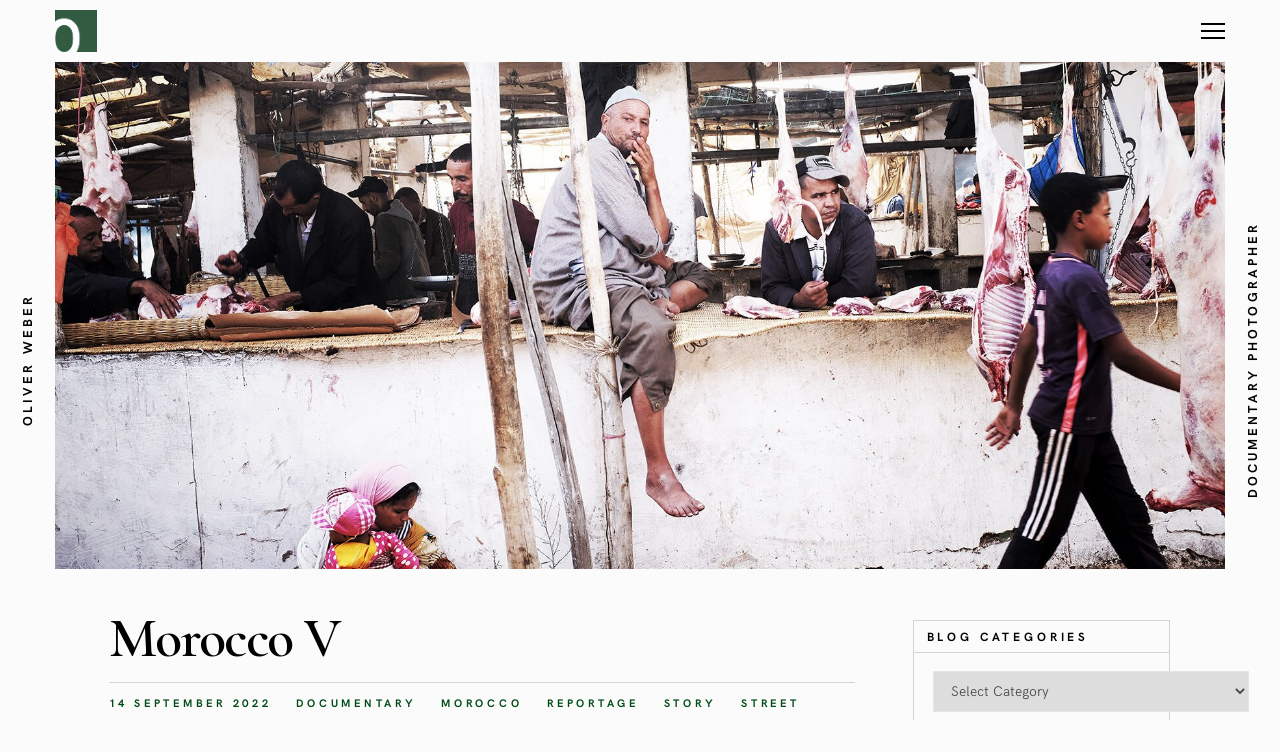

--- FILE ---
content_type: text/css
request_url: https://www.oliver-weber.com/wp-content/themes/mauer-bild/style.css?ver=1.3.3
body_size: 13613
content:
/*
Theme Name: Mauer Bild
Description: Photography theme
Author: Mauer Themes
Author URI: http://mauer.co
License: GPL General Public License and Themeforest general license
License URI: License/README_License.txt
Version: 1.3.3
Theme URI: http://bild.mauer.co
Tags: photography, portfolio
Text Domain: mauer-bild
*/

/* ----------------------------------------------

CONTENTS:

1. General
2. Forms
3. Header, Menu, Side panels
4. Content
5. Images and Galleries
6. Footer and Widgets
7. Comments

------------------------------------------------- */






/* ----------------------------------------------
1. GENERAL
------------------------------------------------- */

html {font-size: 10px;}
@media (max-width: 991px) {html {font-size: 9px;}}

body {
	background-color: #fbfbfb;
	font-family: 'mauerHKG', 'Helvetica Neue', Helvetica, Arial, sans-serif;
	font-size: 1.8rem;
	font-weight: 300;
	line-height: 1.5;
	letter-spacing: 0.006em;
	color: #222;

	text-rendering: optimizeLegibility;
	-webkit-font-smoothing: antialiased;
	-moz-osx-font-smoothing: grayscale;

	-ms-word-wrap: break-word;
	word-wrap: break-word;

	-webkit-hyphens: auto;
	-moz-hyphens: auto;
	hyphens: auto;
}
/* this fixes sticky footer going over content for logged in users in some vers of WP */
body.admin-bar {position:static!important;}

@media (max-width: 991px) {body {font-size: 1.9rem;}}

h1, h2, h3, h4, h5, h6,
h1 a, h2 a, h3 a, h4 a, h5 a, h6 a {
	letter-spacing: -.024em;
	font-weight: 500;
	line-height: 1.16;
	font-family: 'mauerHKG', 'Helvetica Neue', Helvetica, Arial, sans-serif;
}

h5, h6 {
	letter-spacing: .32em;
	font-weight: 700;
	text-transform: uppercase;
}

h1 {font-size:3.4rem;}
h2 {font-size:3.0rem;}
h3 {font-size:2.8rem;}
h4 {font-size:2.4rem;}
h5 {font-size:1.8rem;}
h6 {font-size:1.6rem;}

h1, h2, h3, h4 {margin: 4.8rem 0 2.7rem;}
h5, h6 {margin: 4.0rem 0 1.2rem;}

h1, h2, h3, h4, h5, h6,
.no-auto-hyphenation,
table,
.mauer-rsContent-text {
	-webkit-hyphens: manual;
	-moz-hyphens: manual;
	hyphens: manual;
}

p, ul, ol, .embed-vimeo {margin: 0 0 2.8rem;}

hr {
	margin: 5.4rem 0 4.9rem;
	border:none;
	border-top:1px solid #d4d4d4;
}

img {
	max-width: 100%;
	height: auto;
}

.mauer-bild-img-box-wrapper {
	margin: 0 auto;
	max-width: 100%;
}

.mauer-bild-img-box {
	max-width: 100%;
	position: relative;
	background-color: #f0f0f0;
	-webkit-transition: background-color .3s ease-in-out;
	-o-transition: background-color .3s ease-in-out;
	transition: background-color .3s ease-in-out;
	transform: translateZ(0);
	will-change: background-color;
}

.mauer-bild-img-box img {
	position: absolute;
	top:0;
	right:0;
	bottom:0;
	left:0;
	width: 100%;
	height: 100%;
	opacity: 0;
	-webkit-transition: opacity .3s ease-in-out;
	-o-transition: opacity .3s ease-in-out;
	transition: opacity .3s ease-in-out;
	transform: translateZ(0);
	will-change: opacity;
}

/* .mauer-bild-img-loaded is added when there is no Jetpack Lazy Images module active */
.mauer-bild-img-box img.mauer-bild-img-loaded,
.mauer-bild-img-box img.mauer-bild-jetpack-lazy-img-loaded {
	opacity:1;
}

a {
	color:#222;
	text-decoration: none;
	-webkit-transition: all .1s linear;
	-o-transition: all .1s linear;
	transition: all .1s linear;
}

a:hover, a:focus {
	color:#222;
	text-decoration: none;
	outline:none;
}

.entry-content p em, .entry-content p i {
	font-family: 'Cormorant Garamond', 'Adobe Garamond', 'Garamond', 'EB Garamond', Times, serif;
	font-weight: 400;
	font-size: 2.2rem;
	/* this lh adjustment is needed because the font used
	for regular style and the font used for italics have
	different heights and thus different font sizes */
	line-height: 1.21;
	letter-spacing: 0;
}

blockquote p em, .wp-block-quote p em, .wp-block-pullquote p em,
blockquote p i, .wp-block-quote p i, .wp-block-pullquote p i {
	font-family: inherit;
	font-weight: inherit;
	font-size: inherit;
}

.entry-content a:hover, .entry-content a:focus,
#comments a:hover, #comments a:focus,
.entry-excerpt a:hover, .entry-excerpt a:focus {
	border-bottom: 1px solid #222;
}

.widgetized-area a {
	border-bottom:1px solid #d4d4d4;
	color: #222;
}
.widgetized-area a:hover, .widgetized-area a:focus {
	border-bottom: 1px solid #222;
}

button::-moz-focus-inner {border: 0;}
a::-moz-focus-inner {border: 0;}

.no-top-margin {margin-top: 0!important;}

iframe {
	max-width: 100%;
}

.mauer-preloader {
	position: fixed;
	top: 0;
	right: 0;
	bottom: 0;
	left: 0;
	background: #fbfbfb;
	z-index: 999999;
	opacity: 1;
	-webkit-transition: visibility 0s .6s, opacity .6s ease-in-out;
	-o-transition: visibility 0s .6s, opacity .6s ease-in-out;
	transition: visibility 0s .6s, opacity .6s ease-in-out;
}

.mauer-preloader.mauer-preloader-hidden {
	opacity:0;
	visibility: hidden;
}

.mauer-spinner {
	height: 40px;
	width:  40px;
	position: absolute;
	top:50%; left: 50%;
	margin: -20px 0 0 -20px;

	border-width: 1px;
	border-style: solid;
	border-color: #222;
	border-top-color: transparent;
	border-radius: 100%;
	animation: mauer-clockwise .4s linear infinite;

	opacity: 1;
	-webkit-transition: visibility 0s .3s, opacity .3s ease;
	-o-transition: visibility 0s .3s, opacity .3s ease;
	transition: visibility 0s .3s, opacity .3s ease;
}

.mauer-preloader.mauer-preloader-hidden .mauer-spinner {
	opacity: 0;
	-webkit-transition: visibility 0s .21s, opacity .21s ease;
	-o-transition: visibility 0s .21s, opacity .21s ease;
	transition: visibility 0s .21s, opacity .21s ease;
}

@keyframes mauer-clockwise{
	to {transform: rotate(360deg) translatez(0);}
}

@media (min-width: 500px) {
	.hide-below-500 {
		display: none;
	}
}

@media (max-width: 499px) {
	.show-above-500 {
		display: none;
	}
}






/* ----------------------------------------------
2. FORMS
------------------------------------------------- */

.section-main-content form {
	padding-top: .9rem;
	padding-bottom: .9rem;
}

/* these are made important so that we reduce the chances of varying styles when installing plugins with their custom css */
.section-main-content select, .section-main-content textarea,
.widgetized-area select, .widgetized-area textarea,

.section-main-content input[type="text"], .section-main-content input[type="password"],
.widgetized-area input[type="text"], .widgetized-area input[type="password"],

.section-main-content input[type="date"], .section-main-content input[type="month"], .section-main-content input[type="time"], .section-main-content input[type="week"],
.widgetized-area input[type="date"], .widgetized-area input[type="month"], .widgetized-area input[type="time"], .widgetized-area input[type="week"],

.section-main-content input[type="number"], .section-main-content input[type="email"], .section-main-content input[type="url"], .section-main-content input[type="search"],
.widgetized-area input[type="number"], .widgetized-area input[type="email"], .widgetized-area input[type="url"], .widgetized-area input[type="search"],

.section-main-content input[type="tel"], .section-main-content input[type="color"], .section-main-content .form-control,
.widgetized-area input[type="tel"], .widgetized-area input[type="color"], .widgetized-area .form-control {

	display: block!important;
	vertical-align: middle!important;
	width: 100%!important;
	padding: .8rem 1.3rem 1.0rem!important;
	border: 1px solid #E5E5E5!important;
	border-radius:0!important;
	outline: 0!important;
	font-size:1.6rem!important;
	color:#4a4a4a;
	line-height:normal; /* otherwise placeholders jump */
	-webkit-transition: border .1s linear;
	-o-transition: border .1s linear;
	transition: border .1s linear;
}

/* this fixes mobile devices zooming in focusing on the fields */
@media (max-width:767px) {
	.section-main-content select, .section-main-content textarea,
	.widgetized-area select, .widgetized-area textarea,

	.section-main-content input[type="text"], .section-main-content input[type="password"],
	.widgetized-area input[type="text"], .widgetized-area input[type="password"],

	.section-main-content input[type="date"], .section-main-content input[type="month"], .section-main-content input[type="time"], .section-main-content input[type="week"],
	.widgetized-area input[type="date"], .widgetized-area input[type="month"], .widgetized-area input[type="time"], .widgetized-area input[type="week"],

	.section-main-content input[type="number"], .section-main-content input[type="email"], .section-main-content input[type="url"], .section-main-content input[type="search"],
	.widgetized-area input[type="number"], .widgetized-area input[type="email"], .widgetized-area input[type="url"], .widgetized-area input[type="search"],

	.section-main-content input[type="tel"], .section-main-content input[type="color"], .section-main-content .form-control,
	.widgetized-area input[type="tel"], .widgetized-area input[type="color"], .widgetized-area .form-control {
		font-size: 1.8rem!important;
	}
}

.widgetized-area select, .widgetized-area textarea,
.widgetized-area input[type="text"], .widgetized-area input[type="password"],
.widgetized-area input[type="date"], .widgetized-area input[type="month"], .widgetized-area input[type="time"], .widgetized-area input[type="week"],
.widgetized-area input[type="number"], .widgetized-area input[type="email"], .widgetized-area input[type="url"], .widgetized-area input[type="search"],
.widgetized-area input[type="tel"], .widgetized-area input[type="color"], .widgetized-area .form-control {
	font-size:1.4rem!important;
	/* margin-top: 1.6rem; */
}

.section-main-content select:hover, .section-main-content textarea:hover,
.section-main-content select:focus, .section-main-content textarea:focus,
.widgetized-area select:hover, .widgetized-area textarea:hover,
.widgetized-area select:focus, .widgetized-area textarea:focus,

.section-main-content input[type="text"]:hover, .section-main-content input[type="password"]:hover,
.section-main-content input[type="text"]:focus, .section-main-content input[type="password"]:focus,
.widgetized-area input[type="text"]:hover, .widgetized-area input[type="password"]:hover,
.widgetized-area input[type="text"]:focus, .widgetized-area input[type="password"]:focus,

.section-main-content input[type="date"]:hover, .section-main-content input[type="month"]:hover, .section-main-content input[type="time"]:hover, .section-main-content input[type="week"]:hover,
.section-main-content input[type="date"]:focus, .section-main-content input[type="month"]:focus, .section-main-content input[type="time"]:focus, .section-main-content input[type="week"]:focus,
.widgetized-area input[type="date"]:hover, .widgetized-area input[type="month"]:hover, .widgetized-area input[type="time"]:hover, .widgetized-area input[type="week"]:hover,
.widgetized-area input[type="date"]:focus, .widgetized-area input[type="month"]:focus, .widgetized-area input[type="time"]:focus, .widgetized-area input[type="week"]:focus,

.section-main-content input[type="number"]:hover, .section-main-content input[type="email"]:hover, .section-main-content input[type="url"]:hover, .section-main-content input[type="search"]:hover,
.section-main-content input[type="number"]:focus, .section-main-content input[type="email"]:focus, .section-main-content input[type="url"]:focus, .section-main-content input[type="search"]:focus,
.widgetized-area input[type="number"]:hover, .widgetized-area input[type="email"]:hover, .widgetized-area input[type="url"]:hover, .widgetized-area input[type="search"]:hover,
.widgetized-area input[type="number"]:focus, .widgetized-area input[type="email"]:focus, .widgetized-area input[type="url"]:focus, .widgetized-area input[type="search"]:focus,

.section-main-content input[type="tel"]:hover, .section-main-content input[type="color"]:hover, .section-main-content .form-control:hover,
.section-main-content input[type="tel"]:focus, .section-main-content input[type="color"]:focus, .section-main-content .form-control:focus,
.widgetized-area input[type="tel"]:hover, .widgetized-area input[type="color"]:hover, .widgetized-area .form-control:hover,
.widgetized-area input[type="tel"]:focus, .widgetized-area input[type="color"]:focus, .widgetized-area .form-control:focus {
	border: 1px solid #999!important;
}

textarea,
input[type="text"], input[type="password"],
input[type="date"], input[type="month"], input[type="time"], input[type="week"],
input[type="number"], input[type="email"], input[type="url"], input[type="search"],
input[type="tel"], input[type="color"] {
	-webkit-appearance: none;
}

select:focus, textarea:focus,
input[type="text"]:focus, input[type="password"]:focus, input[type="datetime"]:focus, input[type="datetime-local"]:focus,
input[type="date"]:focus, input[type="month"]:focus, input[type="time"]:focus, input[type="week"]:focus,
input[type="number"]:focus, input[type="email"]:focus, input[type="url"]:focus, input[type="search"]:focus,
input[type="tel"]:focus, input[type="color"]:focus, .form-control:focus {
	outline: 1px solid #C5C5C5;
}

input[type="submit"], .section-main-content input[type="submit"],
button, .ghost-button-link, .section-main-content .ghost-button-link,
.wp-block-button__link, .is-style-outline .wp-block-button__link {
	display: block;
	border: 1px solid;
	border-radius:0;
	text-align: center;
	color:#222;
	background-color: transparent;
	padding: 1.9rem 2.3rem 1.8rem 2.7rem;
	font-family: 'mauerHKG', 'Helvetica Neue', Helvetica, Arial, sans-serif;
	font-weight: 700;
	text-transform: uppercase;
	font-size: 1.2rem;
	letter-spacing: .32em;
	-webkit-transition: all .1s linear;
	-o-transition: all .1s linear;
	transition: all .1s linear;
}

@media (max-width: 991px) {
	input[type="submit"], .section-main-content input[type="submit"],
	.ghost-button-link, .section-main-content .ghost-button-link {
		padding: 1.2rem 1.5rem 1.2rem 2.0rem;
	}
}

.widget input[type="submit"], .widget .ghost-button-link, .widget button {
	width: 100%;
	padding: 1.0rem 1.0rem 1.0rem 1.4rem;
	font-size: 1.1rem;
}

input[type="submit"]:hover, .section-main-content input[type="submit"]:hover,
.ghost-button-link:hover, .section-main-content .ghost-button-link:hover,
.section-main-content button:hover {
	border: 1px solid #222;
	color: #fbfbfb;
	background-color: #222;
	text-decoration:none;
}

.solid-button-link, .wp-block-button__link {
	background-color: #222;
	border-color: #222!important;
	color: #fff;
}

.solid-button-link:hover, .wp-block-button__link:hover,
.solid-button-link:active, .wp-block-button__link:active {
	background-color: #fb5b5a;
	border-color: #fb5b5a!important;
	color: #fff;
}

input[type="submit"]:focus, .ghost-button-link:focus, button:focus {
	outline: none;
}


.entry-content .wp-block-button.alignleft .wp-block-button__link, .entry-content .wp-block-button.alignright .wp-block-button__link, .wp-block-button.aligncenter .wp-block-button__link {
	display: inline-block;
	width: auto;
}

::-webkit-input-placeholder { /* WebKit, Blink, Edge */
	color: #999;
}
:-moz-placeholder { /* Mozilla Firefox 4 to 18 */
	color: #999;
	opacity: 1;
}
::-moz-placeholder { /* Mozilla Firefox 19+ */
	color: #999;
	opacity: 1;
}
:-ms-input-placeholder { /* Internet Explorer 10-11 */
	color: #999;
}
:placeholder-shown { /* Standard (https://drafts.csswg.org/selectors-4/#placeholder) */
	color: #999;
}

input[name="post_password"] {
	margin: 12px 0;
}


/* WPCF7 */

h1+div.wpcf7, h2+div.wpcf7,
h3+div.wpcf7, h4+div.wpcf7 {
	padding-top: 0;
}

span.wpcf7-not-valid-tip {
	color: #961515;
	font-family: 'mauerHKG', Arial, Helvetica, sans-serif;
	font-size: 1.4rem;
	display: block;
	padding: .4rem 0 0;
}

div.wpcf7-validation-errors {
	border: 1px dashed #961515;
	color: #961515;
}

div.wpcf7-mail-sent-ok {
	border: 1px dashed #1DB181;
	color: #1DB181;
}

div.wpcf7-response-output {
	font-family: 'mauerHKG', Arial, Helvetica, sans-serif;
	font-size: 1.4rem;
	font-weight: 400;
	padding: 1.0rem 1.5rem;
	line-height: 1.3;
	margin: 1.2rem 0;
}






/* ----------------------------------------------
3. HEADER, MENU, SIDE PANELS
------------------------------------------------- */

.top-stripe {
	background-color: transparent;
	position: fixed;
	backface-visibility: hidden;
	-webkit-backface-visibility: hidden;
	z-index: 210;
	top: 0;
	left: 0;
	right: 0;
}

.top-stripe-holder {
	display: table;
	width: 100%;
	height: 6.2rem;
}
.top-stripe-content {
	display: table-cell;
	vertical-align: middle;
	line-height: 2;
}

.logo-link {
	display: block;
	float: left;
	color: #fbfbfb;
}

.logo-link:hover, .logo-link:focus {
	color: #fbfbfb;
}

.logo-link img {
	max-width: 100%;
	max-height: 100%;
}

.text-logo-wrapper {
	display: table;
	height: inherit;
	background-color: #181818;
}

.text-logo-holder {
	display: table-cell;
	vertical-align: middle;
}

.text-logo {
	position: relative;
	font-family: 'Cormorant Garamond', 'Adobe Garamond', 'Garamond', 'EB Garamond', Times, serif;
	font-weight: 600;
	font-size: 2.2rem;
	letter-spacing: .16em;
	text-transform: uppercase;
	padding: 0 1.4rem 0 1.9rem;
	line-height: 1;
}

#menu-toggle {
	display: block;
	float: right;
}

.side-panel-text {
	display: block;
	position: absolute;
	top: 50%;
	left:50%;
	text-align: center;
	text-transform: uppercase;
	font-size: 1.3rem;
	letter-spacing: .24em;
	font-weight: bold;
	-moz-transform: translateX(-50%) translateY(-50%) rotate(-90deg);
	-webkit-transform: translateX(-50%) translateY(-50%) rotate(-90deg);
	transform: translateX(-50%) translateY(-50%) rotate(-90deg);
	padding-bottom: .2rem;
}


/* The Hamburger start */
/* http://codepen.io/stevenfabre/pen/LGvzk */
#mauer-hamburger {
	width: 24px;
	height: 14px;
	position: relative;
	display: block;
	margin-top: 24px;
}

@media (max-width: 991px) {
	#mauer-hamburger {margin-top: 21px;}
}

#mauer-hamburger .line {
	display: block;
	background: #181818;
	width: 24px;
	height: 2px;
	position: absolute;
	left: 0;
	transition: all 0.22s ease;
	-webkit-transition: all 0.22s ease;
	-moz-transition: all 0.22s ease;
}
#mauer-hamburger .line.line-1 {
	top: 0;
}
#mauer-hamburger .line.line-2 {
	top: 50%;
}
#mauer-hamburger .line.line-3 {
	top: 100%;
}
#mauer-hamburger.active .line-1 {
	transform: translateY(7px) translateX(0) rotate(-45deg);
	-webkit-transform: translateY(7px) translateX(0) rotate(-45deg);
	-moz-transform: translateY(7px) translateX(0) rotate(-45deg);
}
#mauer-hamburger.active .line-2 {
	opacity: 0;
}
#mauer-hamburger.active .line-3 {
	transform: translateY(-7px) translateX(0) rotate(45deg);
	-webkit-transform: translateY(-7px) translateX(0) rotate(45deg);
	-moz-transform: translateY(-7px) translateX(0) rotate(45deg);
}
/* The Hamburger end */


#menu-popover {
	visibility: hidden;
	opacity: 0;
	position:fixed;
	padding:2.0rem;
	top: 0;
	right: 0;
	bottom: 0;
	left:0;
	z-index: 200;
	padding-top: 8.2rem;
	background-color: #fbfbfb;
	text-align: center;
	overflow: scroll;
	-webkit-transition: visibility 0s .36s, opacity .36s ease;
	-moz-transition: visibility 0s .36s, opacity .36s ease;
	-o-transition: visibility 0s .36s, opacity .36s ease;
	transition: visibility 0s .36s, opacity .36s ease;
}

.admin-bar #menu-popover {
	padding-top: 9.2rem;
}

#menu-popover.shown {
	visibility: visible;
	opacity: 1;
	-webkit-transition: opacity .36s ease;
	-moz-transition: opacity .36s ease;
	-o-transition: opacity .36s ease;
	transition: opacity .36s ease;
}

.bild-menu {
	font-family: 'Cormorant Garamond', 'Adobe Garamond', 'Garamond', 'EB Garamond', Times, serif;
	font-weight: 600;
	letter-spacing: -.03em;
	font-size: 3.2rem;
	line-height: 1.1em;
}

.bild-menu a {
	color: #222;
	border-bottom:1px solid transparent;
}

.bild-menu a:hover, .bild-menu a:focus {
	border-bottom:1px solid #d4d4d4;
}

.bild-menu>div>ul>li:before {
	display: block;
	content: "";
	background-color: #d4d4d4;
	width: 1px;
	height: 2.1rem;
	margin: 1.0rem auto .5rem;
}

.bild-menu>div>ul>li:first-child:before {
	display: none;
}

.bild-menu ul {
	list-style-type: none;
	padding: 0;
}

.bild-menu li>ul.sub-menu {
	margin: 0;
	padding: 0;
	font-size:2.5rem;
	overflow: hidden;
	opacity: 1;
	-webkit-transition: height .36s ease, opacity .48s ease .10s;
	-moz-transition: height .36s ease, opacity .48s ease .10s;
	-o-transition: height .36s ease, opacity .48s ease .10s;
	transition: height .36s ease, opacity .48s ease .10s;
}

.bild-menu li>ul.sub-menu.escondido {
	height:0px!important;
	opacity:0;

	-webkit-transition: height .36s ease, opacity .26s ease;
	-moz-transition: height .36s ease, opacity .26s ease;
	-o-transition: height .36s ease, opacity .26s ease;
	transition: height .36s ease, opacity .26s ease;
}

.sub-menu>li:first-child {
	padding-top: 1.2rem;
}
.sub-menu>li {
	padding: .2rem 0;
}

.line-beneath-menu {
	border-top:1px solid #d4d4d4;
}






/* ----------------------------------------------
4. CONTENT
------------------------------------------------- */

/*
These are the default vertical margins for elements in the content.
The elements that prefer to have vertical margins other than these should override (see below).
*/

.entry-content > *:not(p):not(h1):not(h2):not(h3):not(h4):not(h5):not(h6):not(.wp-block-pullquote):not(.wp-block-gallery):not(.wp-block-cover):not(.wp-caption):not(.wp-block-mauer-bild-gallery):not(.mauer-wp-linked-pages-holder),
.wp-block-pullquote:not(.alignright):not(.alignleft),
.wp-block-gallery:not(.alignright):not(.alignleft),
.wp-block-cover:not(.alignright):not(.alignleft),
.wp-caption:not(.alignright):not(.alignleft) {
	margin: 4.3rem 0;
}

.entry-excerpt > *:not(p):not(h1):not(h2):not(h3):not(h4):not(h5):not(h6):not(.wp-block-pullquote):not(.wp-block-gallery):not(.wp-block-cover):not(.wp-caption):not(.wp-block-mauer-bild-gallery):not(.mauer-wp-linked-pages-holder):not(.more-link-holder) {
	margin: 3.4rem 0 3.2rem;
}


/*
These are the vertical margins overrides.
*/
.entry-content .wp-block-button, .wp-block-group__inner-container .wp-block-button { margin: 3.8rem 0; }
.entry-content .sharedaddy, .entry-excerpt .sharedaddy { margin: 0; }
.entry-excerpt .more-link-holder { margin: 0; }
.wp-block-quote:not(.is-large):not(.is-style-large) { margin: 3.6rem 0; }
.wp-block-quote.is-large, .wp-block-quote.is-style-large { margin: 4.3rem 0; } /* was being overriden, so here is an explicit declaration */
.entry-content > .wp-block-separator, .entry-excerpt > .wp-block-separator { margin: 5.7rem 0; }


.entry-content > *:first-child {margin-top: 0!important;}
.entry-excerpt > *:first-child {margin-top: 0!important;}


/*@media (min-width: 768px) {
	.entry-content *[class*='wp-block-'].alignfull {
		width: calc(100vw - 2 * 44px);
		position: relative;
		left: 50%;
		right: 50%;
		margin-left: calc(44px - 50vw)!important;
		margin-right: calc(44px - 50vw)!important;
	}
}*/

@media (min-width: 1100px) {
	/* blog posts, they have a sidebar */
	.type-post .entry-content *[class*='wp-block-'].alignwide {
		margin-left: -24px;
		margin-right: -24px;
	}
	/* blog posts, they have a sidebar */
	.type-post .entry-content *[class*='wp-block-'].alignfull {
		margin-left: -42px;
		margin-right: -42px;
	}
}

*[class*='wp-block-'].alignwide,
*[class*='wp-block-'].alignfull,
*[class*='wp-block-'].aligncenter,
.wp-block-separator,
.mauer-wp-linked-pages-holder {
	clear: both;
}

img.alignleft,
img.alignright,
.wp-caption.alignleft,
.wp-caption.alignright,
.wp-block-image .alignleft,
.wp-block-image .alignright,
.wp-block-image.alignleft,
.wp-block-image.alignright,
.wp-block-cover.alignleft,
.wp-block-cover.alignright,
.wp-block-gallery.alignleft,
.wp-block-gallery.alignright,
.wp-block-pullquote.alignleft,
.wp-block-pullquote.alignright  {
	position: relative;
	top: 7px;
	margin-top: 0;
	margin-bottom: 3.8rem;
}

img.alignleft,
.wp-caption.alignleft,
.wp-block-image .alignleft,
.wp-block-image.alignleft,
.wp-block-cover.alignleft,
.wp-block-gallery.alignleft,
.wp-block-pullquote.alignleft {
	margin-right: 3.4rem;
}

img.alignright,
.wp-caption.alignright,
.wp-block-image .alignright,
.wp-block-image.alignright,
.wp-block-cover.alignright,
.wp-block-gallery.alignright,
.wp-block-pullquote.alignright {
	margin-left: 3.4rem;
}

.alignleft { float: left; }
.alignright { float: right; }

.wp-block-button.alignleft, .wp-block-button.alignright {
	float: none;
}

.blocks-gallery-item a,
.blocks-gallery-item a:hover,
.blocks-gallery-item a:focus {
	border-bottom: 0;
}



/* --- */



.entry-content p:empty, .entry-excerpt p:empty {display: none;}
.entry-content p:blank, .entry-excerpt p:blank {display: none;}



.entry-content table, .entry-excerpt table {
	width: 100%;
}

.entry-content tbody, .entry-excerpt tbody {
	border-top: 1px solid #e5e5e5;
	border-bottom: 1px solid #e5e5e5;
}

.entry-content td, .entry-content th, .entry-excerpt td, .entry-excerpt th {
	padding: .6rem 0;
}

.entry-content td,
.entry-content th,
.entry-excerpt td,
.entry-excerpt th {
	padding: .7rem 1.0rem .5rem;
}

.entry-content dt,
.entry-excerpt dt {
	margin-top: .9rem;
}

.entry-content table, .entry-excerpt table, .comment-text table, .entry-content tbody,
.entry-excerpt tbody, .comment-text tbody, .wp-block-table td, .wp-block-table th, .wp-block-table.is-style-stripes td, .wp-block-table.is-style-stripes th {
	border-color: #e0e0e0;
}


@media (max-width: 767px) {
	.mauer-framer, .top-stripe {margin: 0 10px;}
	.mauer-framer {margin-top: 6.2rem;}
	#footer {left:10px; right:10px;}
	.side-panel {display: none;}
}
@media (min-width: 768px) and (max-width: 991px) {
	.mauer-framer, .top-stripe {margin: 0 34px;}
	.mauer-framer {margin-top: 6.2rem;}
	#footer {left:34px; right:34px;}
	.side-panel {width: 46px;} /* 34 + 12 (regular cols padding) */
	.container {width: 676px;} /* default was 744; changed to 744 - 34 * 2 */
}
@media (min-width: 991px) and (max-width: 1199px) {
	.mauer-framer, .top-stripe {margin: 0 44px;}
	.mauer-framer {margin-top: 6.2rem;}
	#footer {left:44px; right:44px;}
	.side-panel {width: 56px;} /* 44 + 12 (regular cols padding) */
	.container {width: 876px;} /* default was 964; changed to 964 - 44 * 2 */
}
@media (min-width: 1200px) {
	.mauer-framer, .top-stripe {margin: 0 44px;}
	.mauer-framer {margin-top: 6.2rem;}
	#footer {left:44px; right:44px;}
	.side-panel {width: 56px;} /* 44 + 12 (regular cols padding) */
	.container {width: 1082px;} /* default was 1170; changed to 1170 - 44 * 2 */
}
.mauer-framer {position: relative;}
.side-panel {position: fixed; top: 0; z-index: 210;}
.side-panel-left {left: 0;}
.side-panel-right {right: 0;}


.row-wider-cols {margin-left: -5px; margin-right: -5px;}
.row-wider-cols .col-xs-1, .row-wider-cols .col-sm-1, .row-wider-cols .col-md-1, .row-wider-cols .col-lg-1, .row-wider-cols .col-xs-2, .row-wider-cols .col-sm-2, .row-wider-cols .col-md-2, .row-wider-cols .col-lg-2,
.row-wider-cols .col-xs-3, .row-wider-cols .col-sm-3, .row-wider-cols .col-md-3, .row-wider-cols .col-lg-3, .row-wider-cols .col-xs-4, .row-wider-cols .col-sm-4, .row-wider-cols .col-md-4, .row-wider-cols .col-lg-4,
.row-wider-cols .col-xs-5, .row-wider-cols .col-sm-5, .row-wider-cols .col-md-5, .row-wider-cols .col-lg-5, .row-wider-cols .col-xs-6, .row-wider-cols .col-sm-6, .row-wider-cols .col-md-6, .row-wider-cols .col-lg-6,
.row-wider-cols .col-xs-7, .row-wider-cols .col-sm-7, .row-wider-cols .col-md-7, .row-wider-cols .col-lg-7, .row-wider-cols .col-xs-8, .row-wider-cols .col-sm-8, .row-wider-cols .col-md-8, .row-wider-cols .col-lg-8,
.row-wider-cols .col-xs-9, .row-wider-cols .col-sm-9, .row-wider-cols .col-md-9, .row-wider-cols .col-lg-9, .row-wider-cols .col-xs-10, .row-wider-cols .col-sm-10, .row-wider-cols .col-md-10, .row-wider-cols .col-lg-10,
.row-wider-cols .col-xs-11, .row-wider-cols .col-sm-11, .row-wider-cols .col-md-11, .row-wider-cols .col-lg-11, .row-wider-cols .col-xs-12, .row-wider-cols .col-sm-12, .row-wider-cols .col-md-12, .row-wider-cols .col-lg-12 {
	padding-left: 5px;
	padding-right: 5px;
}

.row-regular-cols {margin-left: -12px; margin-right: -12px;}
.row-regular-cols .col-xs-1, .row-regular-cols .col-sm-1, .row-regular-cols .col-md-1, .row-regular-cols .col-lg-1, .row-regular-cols .col-xs-2, .row-regular-cols .col-sm-2, .row-regular-cols .col-md-2, .row-regular-cols .col-lg-2,
.row-regular-cols .col-xs-3, .row-regular-cols .col-sm-3, .row-regular-cols .col-md-3, .row-regular-cols .col-lg-3, .row-regular-cols .col-xs-4, .row-regular-cols .col-sm-4, .row-regular-cols .col-md-4, .row-regular-cols .col-lg-4,
.row-regular-cols .col-xs-5, .row-regular-cols .col-sm-5, .row-regular-cols .col-md-5, .row-regular-cols .col-lg-5, .row-regular-cols .col-xs-6, .row-regular-cols .col-sm-6, .row-regular-cols .col-md-6, .row-regular-cols .col-lg-6,
.row-regular-cols .col-xs-7, .row-regular-cols .col-sm-7, .row-regular-cols .col-md-7, .row-regular-cols .col-lg-7, .row-regular-cols .col-xs-8, .row-regular-cols .col-sm-8, .row-regular-cols .col-md-8, .row-regular-cols .col-lg-8,
.row-regular-cols .col-xs-9, .row-regular-cols .col-sm-9, .row-regular-cols .col-md-9, .row-regular-cols .col-lg-9, .row-regular-cols .col-xs-10, .row-regular-cols .col-sm-10, .row-regular-cols .col-md-10, .row-regular-cols .col-lg-10,
.row-regular-cols .col-xs-11, .row-regular-cols .col-sm-11, .row-regular-cols .col-md-11, .row-regular-cols .col-lg-11, .row-regular-cols .col-xs-12, .row-regular-cols .col-sm-12, .row-regular-cols .col-md-12, .row-regular-cols .col-lg-12 {
	padding-left: 12px;
	padding-right: 12px;
}


.container.with-top-padding, .container-fluid.with-top-padding {
	padding-top: 5.0rem;
}

.search-results .container.with-top-padding {
	padding-top: 1.9rem;
}

.centerer-table {
	vertical-align: middle;
	width: 100%;
	height: 100%;
}

.row-made-a-table {
	display: table;
	table-layout: fixed;
	width:100%;
	height: 100%;
	margin: 0;
}

.row-made-a-table .col-made-a-cell {
	float: none;
	display: table-cell;
	vertical-align: middle;
}


.entry-full .entry-content {
	margin-top: 6.6rem;
}

.entry-full .entry-content p:empty {
	display: none;
}

.post-with-no-thumbnail {
	margin-top: 2.6rem;
}

.entry-full.post .entry-content,
body.page-template-page-alternative .entry-full .entry-content {
	margin-top: 3.3rem;
}

.entry-full.post .entry-content {
	padding-bottom: 1.0rem;
}

.entry-thumb-wrapper {
	position: relative;
}

.entry-thumb-wrapper.blog .entry-thumb-overlay {
	opacity: 0;
	-ms-filter: "progid:DXImageTransform.Microsoft.Alpha(Opacity=0)";
	-moz-opacity: 0;
	-khtml-opacity: 0;
	background-color: #fff;
	-webkit-transition: opacity .4s ease;
	-o-transition: opacity .4s ease;
	transition: opacity .4s ease;
}

.entry-thumb-wrapper.blog:hover .entry-thumb-overlay {
	opacity: 0.12;
	-ms-filter: "progid:DXImageTransform.Microsoft.Alpha(Opacity=12)";
	-moz-opacity: 0.12;
	-khtml-opacity: 0.12;
}

.entry-thumb {
	position: relative;
	background-repeat: no-repeat;
	background-size: cover;
	background-position: 50% 50%;
}

.entry-thumb.entry-thumb-single-post,
.entry-thumb-alternative_page {
	margin-bottom: 3.7rem;
}

@media (max-width:767px) {
	.entry-thumb.entry-thumb-single-post,
	.entry-thumb-alternative_page {
		margin-bottom: 2.0rem;
	}
}

.entry-tile img {
	width: 100%;
}

.entry-thumb-overlay {
	position: absolute;
	z-index: 101;
	top: 0;
	right: 0;
	bottom: 0;
	left: 0;
	background: #232425;
	opacity: 0.46;
	-ms-filter: "progid:DXImageTransform.Microsoft.Alpha(Opacity=46)";
	-moz-opacity: 0.46;
	-khtml-opacity: 0.46;
}

.entry-tile .entry-thumb-overlay {
	background: #232425;
	opacity: 0.61;
	-ms-filter: "progid:DXImageTransform.Microsoft.Alpha(Opacity=61)";
	-moz-opacity: 0.61;
	-khtml-opacity: 0.61;
}

.entry-thumb-info {
	position: absolute;
	z-index: 102;
	top: 0;
	right: 0;
	bottom: 0;
	left: 0;
}

.entry-title, .entry-title a {
	font-family: 'Cormorant Garamond', 'Adobe Garamond', 'Garamond', 'EB Garamond', Times, serif;
	font-weight: 600;
	letter-spacing: -.03em;
}

.mauer-blog-feed-framer {padding-right: 4.7rem;}

@media (max-width: 991px) {
	.mauer-blog-feed-framer {padding-right: 0;}
}

.portfolio-project-or-gallery .entry-title,
.portfolio-project-or-gallery .entry-title a,
.entry-full.page .entry-title,
.entry-full.page .entry-title a {
	position: relative;
	z-index: 102;
	color: #fff;
	margin: .6rem 0 .4rem;
}

.entry-full .entry-title, .entry-full .entry-title a {font-size: 6.4rem;}
@media (min-width: 768px) and (max-width: 1199px) {.entry-full .entry-title, .entry-full .entry-title a {font-size: 5.6rem;}}
@media (min-width: 600px) and (max-width: 767px) {.entry-full .entry-title, .entry-full .entry-title a {font-size: 5.4rem;}}
@media (max-width: 599px) {.entry-full .entry-title, .entry-full .entry-title a {font-size: 4.0rem;}}

.mauer-blog-feed-framer>.entry-in-feed:first-child>.entry-title {
	margin-top: 0;
}

.entry-in-feed {
	border-bottom: 1px solid #d4d4d4;
	padding-bottom: 4.5rem;
}

.entry-in-feed:last-child {
	border-bottom: 0;
}

.entry-in-feed .entry-title, .entry-in-feed .entry-title a,
.entry-full.post .entry-title {
	font-size: 4.8rem;
	margin-bottom: 1.0rem;
	margin-top: 3.9rem;
}

@media (max-width:767px) {
	.entry-in-feed.post .entry-title, .entry-in-feed.post .entry-title a,
	.entry-full.post .entry-title {
		font-size: 4.2rem;
	}
}

.mauer-posts-wrapper .entry-in-feed:first-child .entry-title {
	margin-top: 0;
}

body.archive .mauer-posts-wrapper .entry-in-feed:first-child .entry-title,
body.search-results .mauer-posts-wrapper .entry-in-feed:first-child .entry-title {
	margin-top: 3.9rem;
}

.search-results .mauer-blog-feed-framer #searchform>div>p {
	margin-bottom: .8rem;
}

.entry-in-feed.post .entry-title,
.entry-full.post .entry-title,
.more-posts-wrapper .entry-title,
.entry-full.page .entry-title.type-2 {
	position: relative;
	left: -0.1rem;
}

.entry-full.page .entry-title.type-2 {
	color: #222;
}

.entry-full.post>.entry-title,
.entry-full.page .entry-title.type-2 {
	font-size: 5.6rem;
	margin-top: 0;
	margin-bottom: 0;
}

@media (max-width:767px) {
	.entry-full.post>.entry-title,
	.entry-full.page .entry-title.type-2 {
		font-size: 4.4rem;
	}
}

.entry-full.post>.entry-title:after,
.entry-full.page .entry-title.type-2:after {
	display: block;
	content: "";
	background: #d4d4d4;
	width: 100%;
	height: 1px;
	margin-top: 1.2rem;
	margin-bottom: 1.1rem;
}

.entry-in-feed .entry-meta,
.entry-full .entry-meta {
	line-height: 1.6em;
	font-size: 11px;
	font-weight: 700;
	color:#999;
	text-transform: uppercase;
	letter-spacing: .34em;
	margin-bottom: 2.4rem;
}

.entry-in-feed .entry-meta a,
.entry-full .entry-meta a,
.entry-full .entry-meta .entry-date {
	display: inline-block;
	margin-right: 1.8rem;
	color:#999;
}

.entry-in-feed .entry-meta a:hover,
.entry-full .entry-meta a:hover {
	color:#222;
}

.entry-type {
	margin-right: 1.8rem;
}

.entry-in-feed.thumbless .entry-excerpt {
	margin-top: 2.9rem;
}

.entry-in-feed.no-excerpt .entry-excerpt {
	display: none;
}

.entry-in-feed.thumbless.no-excerpt {
	padding-bottom: 2.0rem;
}

.entry-excerpt {
	font-size: 1.7rem;
}

.entry-excerpt p {
	margin-bottom: 2.4rem;
}

.entry-excerpt p:last-child {
	margin-bottom: 0.7rem;
}

.entry-excerpt blockquote p:last-child {
	margin-bottom: 0;
}

.entry-excerpt .more-link {
	position: relative;
	left:.1rem;
	font-size: 11px;
	font-weight: 700;
	text-transform: uppercase;
	letter-spacing: .32em;
	border-bottom: 0;
	color:#999;
}

.entry-excerpt .more-link:hover,
.entry-excerpt .more-link:focus {
	border-bottom: 0;
	color:#222;
}

.entry-excerpt p + .more-link-holder {
	margin-top: -0.7rem;
}

.entry-excerpt .mauer-pswp-gallery-wrapper:last-child {
	padding-bottom: 1.6	rem;
}

.more-link i.fa {
	position: relative;
	display: inline-block;
	top: .06rem;
	left: 0px;
	font-size: 1.5rem;
	-webkit-transition: left .1s linear;
	-o-transition: left .1s linear;
	transition: left .1s linear;
}

.more-link:hover i.fa {
	left: 2px;
}

.entry-full .entry-title.with-meta {
	margin-top: 2.6rem;
	margin-bottom: 1.0rem;
}
@media (max-width:767px) {.entry-full .entry-title.with-meta {margin-top: 1.2rem;}}


.entry-thumb-info {
	opacity: 0;
	-ms-filter: "progid:DXImageTransform.Microsoft.Alpha(Opacity=0)";
	-moz-opacity: 0;
	-khtml-opacity: 0;

	-webkit-transition: opacity .4s ease;
	-o-transition: opacity .4s ease;
	transition: opacity .4s ease;
}

.mauerTouchDevice .entry-thumb-info {
	opacity: 1;
}

.entry-thumb-info:hover {
	opacity: 1;
	-ms-filter: "progid:DXImageTransform.Microsoft.Alpha(Opacity=100)";
	-moz-opacity: 1;
	-khtml-opacity: 1;
}

.entry-thumb-info .entry-title, .entry-thumb-info .entry-title a {
	margin:1.0rem 0 .6rem;
	padding: 0 4.0rem;
	line-height: 1.05;
}

@media (max-width:767px) {.entry-thumb-info .entry-title, .entry-thumb-info .entry-title a {font-size: 3.2rem;}}
@media (min-width:768px) and (max-width:991px) {.entry-thumb-info .entry-title, .entry-thumb-info .entry-title a {font-size: 3.2rem;}}
@media (min-width:992px) and (max-width:1139px) {.entry-thumb-info .entry-title, .entry-thumb-info .entry-title a {font-size: 2.8rem;}}
@media (min-width:1140px) and (max-width:1899px) {.entry-thumb-info .entry-title, .entry-thumb-info .entry-title a {font-size: 3.2rem;}}
@media (min-width:1900px) and (max-width:2299px) {.entry-thumb-info .entry-title, .entry-thumb-info .entry-title a {font-size: 3.6rem;}}
@media (min-width:2300px) {.entry-thumb-info .entry-title, .entry-thumb-info .entry-title a {font-size: 3.8rem;}}

.entry-in-feed .entry-thumb-link {
	display: block;
	margin-bottom: 2.4rem;
}

.portfolio-project-or-gallery .entry-cats {
	line-height: 1.6em;
	position: relative;
	z-index: 102;
	font-weight: 700;
	letter-spacing: .32em;
	left:.2rem; /* to compensate the shift caused by letter-spacing */
	text-transform: uppercase;
}

.portfolio-project-or-gallery.project-full .entry-cats {
	color:#fff;
	font-size: 1.3rem;
}

@media (max-width: 767px) {.portfolio-project-or-gallery.project-full .entry-cats {font-size: 1.2rem;}}

.portfolio-project-or-gallery.project-full .portfolio-project-in-more .entry-cats {
	font-size: 1.2rem;
}

.entry-thumb-info .entry-cats {
	color:#fff;
	font-size: 1.1rem;
}

@media (min-width:992px) and (max-width:1140px) {
	.entry-thumb-info .entry-cats {font-size: 1.0rem;}
}

.entry-tile {
	position: relative;
	background-color: #d4d4d4;
	text-align: center;
}

.portfolio-project-or-gallery {
	margin-bottom: 10px;
	opacity: 0;
	-ms-filter: "progid:DXImageTransform.Microsoft.Alpha(Opacity=0)";
	-moz-opacity: 0;
	-khtml-opacity: 0;

	-webkit-transition: opacity .3s ease-out;
	-o-transition: opacity .3s ease-out;
	transition: opacity .3s ease-out;

}

.portfolio-project-or-gallery.shown {
	opacity: 1;
	-ms-filter: "progid:DXImageTransform.Microsoft.Alpha(Opacity=100)";
	-moz-opacity: 1;
	-khtml-opacity: 1;
}

@media (max-width: 991px) {
	.more-projects-wrapper .bild-box-content {padding-bottom: 0;}
	.portfolio-project-in-more {padding-bottom: 2.2rem;}
}

.more-projects-wrapper {
	padding-top: 3.6rem;
}

hr.altered-hr {
	margin: 0 0 1.0rem;
}

.portfolio-categories, .galleries-categories {
	display: block;
	border: 1px solid #d4d4d4;
	padding: .7rem 1.6rem;
	line-height: 1.6em;
	font-size: 1.2rem;
	font-weight: 700;
	letter-spacing: .32em;
	text-transform: uppercase;
	margin-bottom: 1.0rem;
}

.portfolio-categories a, .galleries-categories a {
	display: inline-block;
	margin-right: 1.6rem;
}

.portfolio-categories li,
.galleries-categories li {
	display: inline-block;
}

.portfolio-categories a,
.portfolio-categories a:hover,
.portfolio-categories a:focus,
.galleries-categories a,
.galleries-categories a:hover,
.galleries-categories a:focus {
	border-bottom: 0;
}

.portfolio-categories a:hover,
.portfolio-categories a:focus,
.portfolio-categories .current-cat a,
.galleries-categories a:hover,
.galleries-categories a:focus,
.galleries-categories .current-cat a {
	color:#999;
}


.sharedaddy .sd-social-icon a.sd-button {
	background: none!important;
	padding:0 .2rem!important;
}

.sd-social-icon a.sd-button:before {
	color:#403d3d;
}

.sharedaddy .sd-title, .sharedaddy .sd-content {
	display: inline-block;
}

.sharedaddy .sd-title:before {
	display: none!important;
}

.sharedaddy .sd-title {
	margin-right: .8rem!important;
}

.sd-social-icon .sd-button span.share-count {
	top: -6px;
	bottom: auto!important;
	right: -4px!important;
	border-radius: 10px!important;
	font-family: Arial, Helvetica, sans-serif;
	font-size: 10px!important;
	letter-spacing: -.02em;
	padding-top: 2px;
	color: #222;
	background: #fbfbfb;
}

.sharedaddy {
	padding-top: 3.0rem;
	padding-bottom: 2.3rem;
}

body.single-project:not(.project-with-related) .sharedaddy.sd-sharing-enabled {
	padding-top: 1.4rem;
	padding-bottom: 0;
}

body.single-project.project-with-related .mauer-bild-gallery-pswp-wrapper + .sharedaddy.sd-sharing-enabled,
body.single-project.project-with-related .wp-block-mauer-bild-gallery + .sharedaddy.sd-sharing-enabled {
	padding-top: 0;
}

.body-blog-feed .sharedaddy {
	padding-top:1.2rem;
	padding-bottom: 0;
	margin-bottom: -0.6rem;
}

.entry-full.post-with-sharedaddy .sharedaddy {
	padding-bottom:.3rem;
}

.mauer-pswp-gallery-wrapper + .sharedaddy,
.mauer-pswp-gallery-wrapper + .sharedaddy {
	padding-top: 0;
}

.sharedaddy:after {
	display: block;
	content: "";
	clear: both;
}

.sharedaddy .sd-content {
	position: relative;
	bottom: .2rem;
}

.sharedaddy .sd-content ul {
	margin-bottom: 0!important;
}

div.sharedaddy h3.sd-title {
	font-family: 'Cormorant Garamond', 'Adobe Garamond', 'Garamond', 'EB Garamond', Times, serif;
	font-size: 1.4rem!important;
	letter-spacing: .18em;
	text-transform: uppercase;
	font-weight: 600!important;
	margin-bottom: 0!important;
}

body.page .sharedaddy, .portfolio-project-or-gallery .sharedaddy {
	text-align: center;
}

.entry-tags p {
	margin-bottom: 0;
}

.entry-tags a:first-of-type {
	margin-left: .8rem;
}

.entry-tags i.fa {
	font-size: 1.4rem;
	margin-right: .4rem;
}

.entry-tags {
	font-family: 'Cormorant Garamond', 'Adobe Garamond', 'Garamond', 'EB Garamond', Times, serif;
	font-size: 1.4rem;
	letter-spacing: .18em;
	text-transform: uppercase;
	font-weight: 600;
	padding: 0 0 2.7rem;
}

.entry-tags a, .tagcloud a {
	font-family: 'mauerHKG', 'Helvetica Neue', Helvetica, Arial, sans-serif;
	font-weight: 400;
	display: inline-block;
	border: 1px solid #d4d4d4;
	border-radius: 99999px;
	font-size: 1.4rem!important;
	letter-spacing: 0.04em;
	line-height: 1;
	padding: .3rem .8rem .4rem .9rem;
	text-transform: lowercase;
	margin: 0 .1rem .7rem 0;
}

@media (max-width: 991px) {
	.entry-tags a, .tagcloud a {
		padding: .2rem .8rem .5rem .9rem;
	}
}

.entry-tags a {
	margin-right: .6rem;
}

.entry-content > p:last-of-type > img:last-of-type {
	margin-bottom:.9rem;
}

.entry-tags a:hover, .tagcloud a:hover {
	color: #fff;
	background-color:#222;
	border-color: #222;
}

.entry-content-special-separator {
	margin-top: 6.0rem;
	display: block;
	height: 1px;
	width: 100%;
	background-color: #d4d4d4;
}

.entry-content-special-separator.type-2 {
	margin-top: 3.5rem;
}

.entry-full.post-with-sharedaddy .entry-content-special-separator {
	margin-top: 0;
}

.more-posts-wrapper {
	margin: 6.3rem 0;
}

@media (max-width:991px) {
	.more-posts-wrapper {
		margin: 0 auto;
		max-width: 480px;
	}
	.single-post .more-posts-wrapper {
		padding-top: 6.2rem;
	}
}

@media (max-width: 991px) {
	.more-posts-wrapper .bild-box-content {
		padding-bottom: 0;
	}
}

@media (max-width: 991px) {
	.blog-post-in-more {
		padding-bottom: 2.2rem;
	}
}

.more-posts-wrapper .entry-title {
	margin: 1.6rem 0 .8rem;
}

.more-posts-wrapper .entry-meta {
	line-height: 1.6em;
	font-size: 1.0rem;
	font-weight: 700;
	color: #999;
	text-transform: uppercase;
	letter-spacing: .32em;
	line-height: 1.6;
}

.more-posts-wrapper .entry-meta a {
	color: #999;
}

.bild-box	{
	border: 1px solid #d4d4d4;
}

.bild-box.contentless {
	border-bottom:none;
}

.bild-box-title, .widget>h4 {
	border-bottom: 1px solid #d4d4d4;
	padding: .6rem 1.3rem .6rem 1.3rem;
	line-height:1.6em;
	font-size: 1.2rem;
	font-weight: 700;
	letter-spacing: .32em;
	text-transform: uppercase;
	margin: 0;

}

.bild-box-content {
	padding: 2.2rem;
}

.bild-box-content .portfolio-project-or-gallery {
	margin-bottom: 0;
}



blockquote, .wp-block-quote:not(.is-large):not(.is-style-large):not(.has-text-align-right) {
	border-left: 1px solid #d4d4d4;
	padding: 1.8rem 0 2.3rem 4.5rem;
}

.wp-block-quote.has-text-align-right {
	padding: 1.8rem 4.5rem 2.3rem 0;
	border-left: 0;
	border-right: 1px solid #d4d4d4;
}

blockquote cite, .wp-block-quote:not(.is-large):not(.is-style-large) cite,
.wp-block-quote.is-large cite, .wp-block-quote.is-style-large cite,
.wp-block-pullquote cite, .wp-block-pullquote.is-style-solid-color blockquote cite {
	text-transform: uppercase;
	font-style: normal;
	letter-spacing: .32em;
	font-size: 1.3rem;
	font-weight: 700;
	line-height: 1.6em;
	color: #222;
	margin-bottom: 0.2rem;
}

.wp-block-pullquote p,
.wp-block-pullquote.is-style-solid-color blockquote p {
	font-size: 2.6rem;
}

@media (max-width: 767px) {
	.wp-block-pullquote p,
	.wp-block-pullquote.is-style-solid-color blockquote p {
		font-size: 2.2rem;
	}
}

.wp-block-pullquote.alignleft p, .wp-block-pullquote.alignright p {
	font-size: 2.2rem;
}

.wp-block-pullquote.alignleft cite,
.wp-block-pullquote.alignright cite {
	font-size: 1.1rem;
}

.wp-block-pullquote.is-style-solid-color blockquote cite {
	color: inherit;
}

.entry-full blockquote p:last-of-type,
.entry-excerpt blockquote p:last-of-type {
	margin-bottom: 2px;
}

.wp-block-quote.is-large:before, .wp-block-quote.is-large:after,
.wp-block-quote.is-style-large:before, .wp-block-quote.is-style-large:after {
	display: block;
	content:"";
	background-color: #d4d4d4;
	height: 1px;
	width: 16.5rem;
	margin-left: auto;
	margin-right: auto;
}

.wp-block-quote.is-large:before,
.wp-block-quote.is-style-large:before {
	margin-bottom: 2.7rem;
}

.wp-block-quote.is-large:after,
.wp-block-quote.is-style-large:after {
	margin-top: 2.8rem;
}

.wp-block-quote.is-large p, .wp-block-quote.is-style-large p {
	font-size: 2.6rem;
	line-height: 1.5;
	font-style: normal;
	text-align: center;
}

@media (max-width: 767px) {
	.wp-block-quote.is-large p, .wp-block-quote.is-style-large p {
		font-size: 2.2rem;
	}
}

.wp-block-quote.is-large cite, .wp-block-quote.is-style-large cite {
	display: block;
	text-align: center;
}

.wp-block-pullquote {
	padding: 0;
	border: 1px solid #d4d4d4;
	border-left: 0;
	border-right: 0;
}

.wp-block-pullquote blockquote {
	padding: 3.2rem 2.4rem 3.8rem;
	border: 0;
	margin: 0;
}

blockquote,
.wp-block-quote:not(.is-large):not(.is-style-large) {
	font-family: 'mauerHKG', 'Helvetica Neue', Helvetica, Arial, sans-serif;
	font-weight: 500;
	font-size: 2.6rem;
	color: #272727;
}

@media (max-width: 767px) {
	blockquote,
	.wp-block-quote:not(.is-large):not(.is-style-large) {
		font-size: 2.2rem;
		padding-right: 1.0rem;
		padding-left: 3.2rem;
	}
	.wp-block-quote.has-text-align-right:not(.is-large):not(.is-style-large) {
		padding-right: 3.2rem;
		padding-left: 1.0rem;
	}

}

blockquote cite {
	display: inline-block;
	font-style: normal;
}

.wp-block-quote__citation, .wp-block-quote cite, .wp-block-quote footer {
	margin-top: 1.3rem;
}









.mauer-pagination {
	padding: 2.1rem 0 .6rem;
}

.both-navs-present .nav-next {
	text-align: right;
}

.posts-grid {
	overflow: hidden;
}

#mauer-ajax-load-more {
	display: block;
	margin: 2.6rem auto 3.7rem;
	border: 1px solid #444;
	border-radius: 155px;
	width:155px;
	height:155px;
	-webkit-transition: height .7s ease, margin .7s ease, padding .7s ease, border .7s ease, background-color .2s ease, border .2s ease, color .2s ease;
	-o-transition: height .7s ease, margin .7s ease, padding .7s ease, border .7s ease, background-color .2s ease, border .2s ease, color .2s ease;
	transition: height .7s ease, margin .7s ease, padding .7s ease, border .7s ease, background-color .2s ease, border .2s ease, color .2s ease;
}

@keyframes pulse {
	0% {opacity: 1;}
	50% {opacity: .62;}
	100% {opacity: 1;}
}

.pulse {
	-webkit-animation: pulse .86s infinite;
	-o-animation: pulse .86s infinite;
	animation: pulse .86s infinite;
	-webkit-animation-timing-function: ease-in-out;
	-o-animation-timing-function: ease-in-out;
	animation-timing-function: ease-in-out;
}

#mauer-ajax-load-more.pulse {
	border-color: #222;
	background-color: #222;
	color: #fbfbfb;
}

#mauer-ajax-load-more.state-2 {
	height:0;
	margin:0;
	padding:0;
	border:0;
	opacity:0;
	background-color: transparent!important;
	-webkit-transition: height .7s ease, margin .7s ease, padding .7s ease, border .7s ease;
	-o-transition: height .7s ease, margin .7s ease, padding .7s ease, border .7s ease;
	transition: height .7s ease, margin .7s ease, padding .7s ease, border .7s ease;
}

#mauer-ajax-buffer {
	display: none;
}

.error404 .entry-title {
	margin: 3.6rem 0 1.8rem;
}

.error-p {
	margin-bottom: 1.0rem;
}

.sticky
{
	font-size: 100%;
}

.screen-reader-text {
	clip: rect(1px, 1px, 1px, 1px);
	height: 1px;
	overflow: hidden;
	position: absolute !important;
	width: 1px;
}

.gallery-caption {
	font-size: 100%;
}


.wp-block-cover {
	font-family: 'Cormorant Garamond', 'Adobe Garamond', 'Garamond', 'EB Garamond', Times, serif;
	letter-spacing: -0.03em;
	font-weight: 600;
	line-height: 1.1em;
}

.wp-block-cover-image .wp-block-subhead:not(.has-text-color), .wp-block-cover-image h1:not(.has-text-color),
.wp-block-cover-image h2:not(.has-text-color), .wp-block-cover-image h3:not(.has-text-color),
.wp-block-cover-image h4:not(.has-text-color), .wp-block-cover-image h5:not(.has-text-color),
.wp-block-cover-image h6:not(.has-text-color), .wp-block-cover-image p:not(.has-text-color),
.wp-block-cover .wp-block-subhead:not(.has-text-color), .wp-block-cover h1:not(.has-text-color),
.wp-block-cover h2:not(.has-text-color), .wp-block-cover h3:not(.has-text-color),
.wp-block-cover h4:not(.has-text-color), .wp-block-cover h5:not(.has-text-color),
.wp-block-cover h6:not(.has-text-color), .wp-block-cover p:not(.has-text-color) {
	color: #fff;
}

.wp-block-cover p:last-child {
	margin-bottom: 0;
}

.wp-block-cover .wp-block-cover-text {
	padding: 14px 32px;
}

.wp-block-cover p.has-large-font-size {
	line-height: 1.36;
}

.wp-block-cover a {
	color: #fff;
	border-bottom: 1px solid
}

.wp-block-cover-image .wp-block-cover-image-text, .wp-block-cover .wp-block-cover-text, section.wp-block-cover-image>h2 {
	font-size: 4.2rem;
}

.wp-block-cover.alignwide,
.wp-block-cover.alignfull {
	width: auto;
}

.wp-block-column>*:first-child {
	margin-top: 0;
}

.wp-block-column>*:last-child {
	margin-bottom: 0;
}

.wp-block-group.has-background {
	padding: 3.4rem 3.0rem;
}

.wp-block-group__inner-container>p:last-child {
	margin-bottom: 0;
}

.has-drop-cap:not(:focus):first-letter {
	font-size: 4.8em;
	line-height: .71;
	font-weight: 400;
}

.wp-block-file__button {
	position: relative;
	bottom: .1rem;
	padding: .4em .9em;
}

.wp-block-file__button:hover {
	border-bottom: none!important;
}

.wp-block-embed {
	position: relative;
}

.wp-block-calendar a {
	text-decoration: none;
}







/* ----------------------------------------------
5. IMAGES AND GALLERIES
------------------------------------------------- */

img[class*="wp-image-"].aligncenter, .wp-caption.aligncenter,
img[class*="wp-image-"].alignnone, .wp-caption.alignnone,
img[class*="wp-image-"]:not([width]).alignleft, .wp-caption:not([width]).alignleft,
img[class*="wp-image-"]:not([width]).alignright, .wp-caption:not([width]).alignright {
	max-width: 100%;
	max-height: 95%;
	height:auto;
	width:auto;
	text-align: center;
}

img[class*="wp-image-"].aligncenter, .wp-caption.aligncenter,
img[class*="wp-image-"].alignnone, .wp-caption.alignnone,
.non-aligned-image-added-in-classic-mode,
.wp-block-image {
	display: block;
}

img[class*="wp-image-"].alignleft, .wp-caption.alignleft, .wp-block-image .alignleft {
	margin-left: 0;
}

img[class*="wp-image-"].alignright, .wp-caption.alignright, .wp-block-image .alignright {
	margin-right: 0;
}

.wp-caption.alignleft, .wp-caption.alignright {
	margin-bottom: 0;
}

img[class*="wp-image-"].alignleft, .wp-caption.alignleft {
	float:left;
	margin-right: 3.4rem;
}

img[class*="wp-image-"].alignright, .wp-caption.alignright {
	float: right;
	margin-left: 3.4rem;
}

img[class*="wp-image-"].alignright a, .wp-caption.alignright a,
img[class*="wp-image-"].alignleft a, .wp-caption.alignleft a,
img[class*="wp-image-"].aligncenter a, .wp-caption.aligncenter a,
img[class*="wp-image-"].alignnone a, .wp-caption.alignnone a {
	display: inline-block;
}

img[class*="wp-image-"].aligncenter, .wp-caption.aligncenter {
	margin: 0 auto;
}

.wp-caption.alignleft .wp-caption-text,
.wp-caption.alignright .wp-caption-text {
	margin-bottom: 16px;
}

.widgetized-area .aligncenter, .widgetized-area .alignnone,
.widgetized-area .alignleft, .widgetized-area .alignright {
	margin: 20px 0 20px;
}


.widgetized-area img[class*="wp-image-"].aligncenter a, .widgetized-area .wp-caption.aligncenter a,
.widgetized-area img[class*="wp-image-"].alignnone a, .widgetized-area .wp-caption.alignnone a,
.widgetized-area img[class*="wp-image-"].alignright a, .widgetized-area .wp-caption.alignright a,
.widgetized-area img[class*="wp-image-"].alignleft a, .widgetized-area .wp-caption.alignleft a,

.widgetized-area img[class*="wp-image-"].aligncenter a:hover, .widgetized-area .wp-caption.aligncenter a:hover,
.widgetized-area img[class*="wp-image-"].alignnone a:hover, .widgetized-area .wp-caption.alignnone a:hover,
.widgetized-area img[class*="wp-image-"].alignright a:hover, .widgetized-area .wp-caption.alignright a:hover,
.widgetized-area img[class*="wp-image-"].alignleft a:hover, .widgetized-area .wp-caption.alignleft a:hover,

.widgetized-area img[class*="wp-image-"].aligncenter a:focus, .widgetized-area .wp-caption.aligncenter a:focus,
.widgetized-area img[class*="wp-image-"].alignnone a:focus, .widgetized-area .wp-caption.alignnone a:focus,
.widgetized-area img[class*="wp-image-"].alignright a:focus, .widgetized-area .wp-caption.alignright a:focus,
.widgetized-area img[class*="wp-image-"].alignleft a:focus, .widgetized-area .wp-caption.alignleft a:focus

{
	border-color: transparent;
}





.missing_thumbnail_placeholder {
	background-color: #999;
}

.pswp--zoom-allowed .pswp__img {
	cursor: default!important;
	cursor: -webkit-grabbing!important;
}

.pswp__counter {
	position:relative;
	float: right;
	padding: 1px 0;
}

.pswp__ui--idle .pswp__button--arrow--left, .pswp__ui--idle .pswp__button--arrow--right {
	opacity:.75!important;
}

.pswp button {
	line-height: 1.45!important;
}

.pswp__ui--idle .pswp__top-bar {
	opacity:1!important;
}

.pswp__button--arrow--left, .pswp__button--arrow--right {
	height: 52px;
	width:32px;
	margin-top: -26px;
	background-color: rgba(0,0,0,.3);
}

.pswp__button--arrow--right:before {
	display: none;
}

.pswp__button--arrow--left:before, .pswp__button--arrow--right:after {
	display: block;
	position: absolute;
	top: 50%;
	margin-top: -16px;
	font-size: 22px;
	font-family: FontAwesome;
	font-weight: 300;
	background-image: none;
	background: transparent;
	color:#fff;
	letter-spacing: 0;
}

.pswp__button--arrow--left:before {
	content: "\f104";
	left:11px;
	width: auto;
}

.pswp__button--arrow--right:after {
	content: "\f105";
	right:11px;
	width: auto;
}

.mauer-bild-gallery-pswp-big-img-link,
.mauer-bild-gallery-pswp-big-img-link:hover,
.mauer-bild-gallery-pswp-big-img-link:focus {
	border-bottom: none!important;
}

.mauer-bild-gallery-pswp {
	display: -webkit-flex;
	display: -moz-flex;
	display: -ms-flexbox;
	display: -ms-flex;
	display: -o-flex;
	-js-display: flex; /* required by flexibility.js */
	display: flex;

	flex-wrap: wrap;
	flex-direction: row;
	justify-content: space-between;
}



.mauer-bild-gallery-pswp, .wp-block-embed {
	margin: 6.6rem 0 6.5rem 0;
}

.wp-block-embed__wrapper {
	position: relative;
}

.mauer-bild-gallery-pswp-tile {
	text-align: center;
	padding-bottom: 9.8%;
}

.mauer-bild-gallery-pswp-tile-full {width: 100%;}
.mauer-bild-gallery-pswp-tile-half {width: 45.6%;}

.mauer-bild-gallery-pswp-tile-full:last-child,
.mauer-bild-gallery-pswp-tile-half:last-child,
.mauer-bild-first-image-in-a-closing-pair-of-halfs {
	padding-bottom: 0!important;
}

.mauer-bild-gallery-pswp > figure {
	-ms-flex-item-align: center;
	-ms-align-self: center;
	align-self: center;

	text-align: center;
}

.mauer-bild-gallery-pswp figcaption, .wp-caption-text, .entry-thumb-caption,
.wp-block-image figcaption, .wp-block-embed figcaption,
.blocks-gallery-caption {
	font-size: 12px;
	font-weight: 300;
	letter-spacing: 0.021em;
	line-height: 1.3;
	color: #999;
	padding-top: 10px;
	margin: 0 auto -26px;
	text-align: center;
}
.wp-caption-text, .wp-block-image figcaption, .wp-block-embed figcaption {margin-bottom: 0;}

.blocks-gallery-caption {
	margin: -3px auto 0;
	padding-top: 0;
}

.blocks-gallery-grid .blocks-gallery-image figcaption, .blocks-gallery-grid .blocks-gallery-item figcaption,
.wp-block-gallery .blocks-gallery-image figcaption, .wp-block-gallery .blocks-gallery-item figcaption {
	line-height: 1.2;
	padding: 16px 8px 8px;
	font-size: 11px;
}

.wp-block-gallery .blocks-gallery-grid .blocks-gallery-item a {
	width:100%;
}



.mauer-bild-gallery-pswp figcaption:empty {
	display: none;
}


.mauer-bild-gallery-pswp-legacy-mode {
	display:block;
}

.mauer-bild-gallery-pswp-legacy-mode .mauer-bild-gallery-pswp-tile-half {
	width: 50%;
	float: left;
}

.mauer-bild-gallery-pswp-legacy-mode {
	overflow: hidden;
}

.mauer-bild-gallery-pswp-legacy-mode figure {
	display: block;
	float: left;
	overflow: hidden;
	position: relative;
}

.mauer-bild-gallery-pswp-legacy-mode figcaption {
	display: none;
}

.mauer-bild-gallery-pswp-legacy-mode img {
	display: block;
	float: left;
	padding: 1px;
	object-fit: cover;
}

.mauer-bild-gallery-pswp-legacy-mode .mauer-bild-gallery-pswp-tile {
	margin-bottom: 0;
	padding-bottom: 0;
}

.mauer-bild-gallery-pswp-legacy-mode .mauer-bild-gallery-pswp-tile-full .mauer-bild-img-box,
.mauer-bild-gallery-pswp-legacy-mode .mauer-bild-gallery-pswp-tile-half .mauer-bild-img-box {
	padding-top: 74%!important;
}



body.admin-bar .pswp {
	border-top: 32px solid;
}

@media (max-width: 782px) {
	body.admin-bar .pswp {
		border-top: 46px solid;
	}
}


.pswp__top-bar {
	background-color: rgba(8,8,8,.24)!important;
}

.pswp__bg {
	background-color: #080808!important;
}

.pswp__button:hover {
	background-color: transparent;
}

.pswp__button--arrow--left, .pswp__button--arrow--right {
	height: 52px;
	width:39px;
	margin-top: -26px;
	background-color: rgba(8,8,8,.24)!important;
}

.pswp__button--arrow--right:before {
	display: none;
}

.pswp__button--arrow--left:before, .pswp__button--arrow--right:after {
	display: block;
	position: absolute;
	top: 50%;
	margin-top: -11px;
	font-size: 22px;
	font-family: FontAwesome;
	font-weight: 300;
	background-image: none;
	background-color: transparent;
	color:#fff;
	letter-spacing: 0;
	line-height: 1;
}

.pswp__button--arrow--left:before {
	content: "\f104";
	left:13px;
	width: auto;
}

.pswp__button--arrow--right:after {
	content: "\f105";
	right:13px;
	width: auto;
}

.pswp__button.fa:before {
	color: #fff;
	font-size: 15px;
}

.pswp__share-tooltip {
	background-color: #000;
	border: 1px solid #5f5f5f;
	padding: 0;
	line-height: 1.7;
}

a.pswp__share--facebook:before {
	right: initial;
	border-bottom-color: #5f5f5f;
}

.pswp__share-tooltip a {
	text-align: center;
	font-size: 16px;
	color: #bfbfbf;
	padding: 10px 12px;
	border-color: #5f5f5f;
}

.pswp__share-tooltip a:last-child {
	border-bottom: 0;
}

.pswp__share-tooltip a:hover,
.pswp__share-tooltip a:focus {
	color: #fff;
	background-color: transparent!important;
}

a.pswp__share--facebook:hover:before,
a.pswp__share--facebook:focus:before {
	border-bottom-color: #5f5f5f;
}

.pswp__counter {
	letter-spacing: .2em;
	padding: 0 14px 0;
}

.pswp__caption__center {
	max-width: 600px;
	padding: 13px;
	line-height: 1.3;
	text-align: center;
	letter-spacing: 0.02em;
	color: #bfbfbf;
}


/* - - - */





/* Royal Slider */
/* Modifications of RS Default skin enqueued in functions.php and some additional styles */

.rsDefault,
.rsDefault .rsOverflow,
.rsDefault .rsSlide,
.rsDefault .rsVideoFrameHolder,
.rsDefault .rsThumbs {
	background: #f2f2f2;
	color: #fff;
}

.rsDefault.rsFullscreen ,
.rsDefault.rsFullscreen  .rsOverflow,
.rsDefault.rsFullscreen  .rsSlide,
.rsDefault.rsFullscreen  .rsVideoFrameHolder,
.rsDefault.rsFullscreen  .rsThumbs {
	background: #000;
	color: #fff;
}

.rsDefault .rsArrowIcn {
	height: 52px;
	margin-top:-26px;
	margin-left: 0;
	left: auto;
	background:#f2f2f2;
	background:rgba(255,255,255,.45);
	border-radius: 0;
}

.mauerTouchDevice .rsDefault .rsArrowIcn {
	opacity: 0;
}

.rsDefault.rsFullscreen .rsArrowIcn {
	background:#f2f2f2;
	background:rgba(0,0,0,.3);
}

.rsDefault .rsArrowIcn:hover,
.rsDefault .rsArrowIcn:active {
	background:#f2f2f2;
	background:rgba(255,255,255,.45);
}

.rsDefault.rsFullscreen .rsArrowIcn:hover,
.rsDefault.rsFullscreen .rsArrowIcn:active {
	background:rgb(0,0,0);
	background:rgba(0,0,0,.45);
}

.rsArrowLeft .rsArrowIcn {
	left: 0;
	text-align: left;
	background-image: none;
	line-height:1.45;
}

.rsArrowRight .rsArrowIcn {
	right: 0;
	text-align: right;
	background-image: none;
	line-height:1.45;
}


.rsArrowLeft .rsArrowIcn:before {
	display: block;
	position: absolute;
	left:10px;
	top:50%;
	margin-top:-16px;
	font-family: FontAwesome;
	content: "\f104";
	color:#222;
	font-size: 22px;
	opacity:.75;
}

.rsArrowRight .rsArrowIcn:after {
	display: block;
	position: absolute;
	right:10px;
	top:50%;
	margin-top:-16px;
	font-family: FontAwesome;
	content: "\f105";
	color:#222;
	font-size: 22px;
	opacity:.75;
}

.rsArrowLeft .rsArrowIcn:before,
.rsArrowRight .rsArrowIcn:after {
	-webkit-transition: all .1s linear;
	-o-transition: all .1s linear;
	transition: all .1s linear;
}

.rsArrowLeft .rsArrowIcn:hover:before,
.rsArrowRight .rsArrowIcn:hover:after {
	color:#222;
	opacity:1;
}

.rsDefault.rsFullscreen .rsArrowLeft .rsArrowIcn:before,
.rsDefault.rsFullscreen .rsArrowRight .rsArrowIcn:after {
	color: #fff;
}

.rsDefault .rsFullscreenBtn {
	top: auto;
	right: auto;
	position: relative;
	width: 100%;
	height: 22px;
}

.rsDefault .rsFullscreenIcn {
	margin: 0;
	width: 100%;
	height: auto;
	background-image: none;
	background-color: transparent;
}

.rsDefault .rsFullscreenIcn:hover {
	background-color: transparent;
}


.rsDefault .rsFullscreenIcn:before {
	display: block;
	font-family: FontAwesome;
	content: "\f065";
	font-size: 1.4rem;
	margin-top: .2rem;
	color:#222;
}

.rsDefault.rsFullscreen .rsFullscreenIcn:before {
	content: "\f066";
	color:#fff;
	font-size: 1.8rem;
}

.rsDefault .rsGCaption {
	bottom: 0;
	right: 0;
	background:rgb(0,0,0);
	background:rgba(0,0,0,.45);
	padding: 3px 9px;
	font-size: 13px;
}

.rsDefault .mauer-rsSlideCaption:empty {
	opacity: 0;
}

.royalSlider-mauer-wrapper {
	position: relative;
}

.royalSlider {
	width:auto;
	height:auto;
	position: absolute;
	top:0;
	right:0;
	bottom: 0;
	left: 0;
}

.royalSlider * {
	-webkit-backface-visibility: hidden;
}


.rsContent {
	position: relative;
}

.mauer-rsContent-text-holder {
	position: absolute;
	top: 0;
	left: 0;
	right: 0;
	bottom: 0;
	z-index: 105;
}

.mauer-rsContent-text {
	color: #fff;
	font-weight: 600;
	text-align: center;
	font-family: 'Cormorant Garamond', 'Adobe Garamond', 'Garamond', 'EB Garamond', Times, serif;
	letter-spacing: -0.03em;
	line-height: 1.1em;
	max-width: 800px;
	margin: 0 auto;
}

@media (max-width: 499px) 														{.mauer-rsContent-text {font-size: 3.0rem;}}
@media (min-width: 500px) 	and (max-width: 767px) 		{.mauer-rsContent-text {font-size: 3.4rem;}}
@media (min-width: 768px) 	and (max-width: 991px) 		{.mauer-rsContent-text {font-size: 3.8rem;}}
@media (min-width: 991px) 	and (max-width: 1199px) 	{.mauer-rsContent-text {font-size: 4.2rem;}}
@media (min-width: 1200px)  and (max-width: 1920px)		{.mauer-rsContent-text {font-size: 4.4rem;}}
@media (min-width: 1921px)  		{.mauer-rsContent-text {font-size: 5.0rem;}}

.mauer-rsContent-text-frame {
	position: relative;
	border: 4px solid #fff;
	border-radius: 9999px;
	height: 500px;

}

.mauer-rsControlsWrap {
	position: absolute;
	top: 0;
	right: 0;
	min-width: 3.8rem;
	padding:.3rem .3rem .5rem;
	background:rgba(255,255,255,.5);
	z-index: 190;
}

.rsDefault.rsFullscreen .mauer-rsControlsWrap  {
	background:rgba(0,0,0,.3);
}

.rsVideoPlaying .mauer-rsControlsWrap {display: none;}
.rsFullscreen .rsVideoContainer img {margin: 0 !important;}

.mauer-rsSlideCount {
	display: block;
	font-size: 1.2rem;
	font-weight: 300;
	z-index: 201;
	z-index: 9999;
	text-align: center;

	color: #222;
}

.rsDefault.rsFullscreen .mauer-rsSlideCount {
	color:#fff;
}

.mauer-rsSlideCount i {
	display: inline-block;
	padding: 0 .3rem 0 .3rem;
	position: relative;
	bottom: .1rem;
	font-style: normal;
	font-size:inherit;
}

.mauer-rsSlideCount span {
	font-weight: 300;
}
.rsDefault .rsFullscreenBtn, .rsFullscreenIcn {
	display: block;
	position: relative;
	text-align: center;
}

.mauer-rsSlideCaption-holder {
	position: absolute;
	bottom: .6rem;
	left: 0;
	right: 0;
	text-align: center;
}

.mauer-rsSlideCaption {
	display: inline-block;
	padding: .2rem .6rem .3rem;
	font-size: 13px;
	font-weight: 300;
	letter-spacing: 0.007em;
	line-height: 1.3;
	background: #181818;
	border-radius: 2px;
	margin-left:.8rem;
	margin-right:.8rem;
	max-width: 920px;
}

.rsDefault .rsPreloader {
	height: 40px;
	width: 40px;
	position: absolute;
	top: 50%;
	left: 50%;
	margin: -20px 0 0 -20px;
	border-width: 1px;
	border-style: solid;
	border-color: #222;
	border-top-color: transparent;
	border-radius: 100%;
	animation: mauer-clockwise .4s linear infinite;
	opacity: 1;
	-webkit-transition: visibility 0s .3s, opacity .3s ease;
	-o-transition: visibility 0s .3s, opacity .3s ease;
	transition: visibility 0s .3s, opacity .3s ease;
	background: none;
}

#mauer-slider-settings {
	display: none;
}

/* RoyalSlider modifications end */


img.mauer-bild-shadowed, .wp-block-image.mauer-bild-shadowed img {
	-webkit-box-shadow: 0px 0px 32px -6px rgba(0,0,0,0.2);
	-moz-box-shadow: 0px 0px 32px -6px rgba(0,0,0,0.2);
	box-shadow: 0px 0px 32px -6px rgba(0,0,0,0.2);
}






/* ----------------------------------------------
6. FOOTER AND WIDGETS
------------------------------------------------- */

.footer-wrapper {
	display: table;
	width: 100%;
	border-top: 1px solid #d4d4d4;
	/* padding: 1.8rem 1.0rem 1.9rem; */
}

.footer-content {
	display: table-cell;
	vertical-align: middle;
	text-align: center;
	font-size: 1.2rem;
	letter-spacing: 0.04em;
}

.social-links {
	display: inline-block;
	font-size: 1.6rem;
	position: relative;
	top: 0.2rem;
}

.social-links a {
	color: #222;
}

.social-button-link {
	display: inline-block;
	margin-left: 0.7rem;
}

.footer-dash {
	display: inline-block;
	content: "";
	width: 3.2rem;
	height: 1px;
	background-color: #d4d4d4;
	position: relative;
	bottom: 3px;
	margin: 0 10px;
}

.footer-copyright a {
	color: #222;
}

body {padding-bottom: 4.4rem;}
body.single-project {padding-bottom: 6.4rem;}
body.single-gallery, body.front-page-shorter-body,
body.post-type-archive-gallery, body.tax-gallery_cat,
body.post-type-archive-project, body.tax-project_cat,
body.single-project.project-with-related, body.error404,
body.page-template-page-galleries_archive,
body.page-template-page-projects_archive {
	padding-bottom: 0;
}
body.body-blog-feed {
	padding-bottom: 7.6rem;
}
@media (max-width: 991px) {
	body.body-blog-feed, body.single-post {
		padding-bottom: 0;
	}
}


/* Sticky footer styles
-------------------------------------------------- */
html {
	position: relative;
	min-height: 100%;
}
body {
	/* Margin bottom by footer height, overriden in js/general.js */
	margin-bottom: 60px;
}

#footer {
	position: absolute;
	bottom: 0;
}
/* ----------------------------------------------- */


.widgetized-area {
	max-width: 480px;
	margin: 0 auto;
}

.single-post .widgetized-area {
	padding-top: 1.4rem;
}

@media (max-width: 991px) {
	.widgetized-area {padding-top: 9.2rem;}
	.single-post .widgetized-area {padding-top: 4.1rem;}
}

.widget {
	border: 1px solid #d4d4d4;
	margin-bottom: 4.6rem;
	font-size: 1.4rem;
}

.widget>h4 {
	border-bottom: 1px solid #d4d4d4;
}

.widget>*, .widget>form {
	padding: 1.8rem 1.9rem;
}

.widget>select {
	margin: 1.6rem 2.2rem;
	width: auto!important;
}

.widget ul, .widget ol {
	list-style-type: none;
	margin-bottom: 0;
	margin-top: -.1rem;
}

.widget > *:not(ul) > ul, .widget > *:not(ol) > ul,
.widget > *:not(ul) > ol, .widget > *:not(ol) > ol {
	padding: 0;
}

.widget ul > li > ul,
.widget ul > li > ol,
.widget ol > li > ol,
.widget ol > li > ul {
	padding-left: 1.0rem;
}

.widget .sub-menu>li:first-child {
	padding-top: .2rem;
}

.widget .sub-menu {
	padding-bottom: .4rem;
}

.widget .menu-has-grandchildren > li {
	padding-bottom: .8rem;
}

.widget ul.menu-has-grandchildren>li:last-child, .widget ol.menu-has-grandchildren>li:last-child {
	padding-bottom: .6rem;
}

.widget ul li, .widget ol li {
	padding-bottom: .2rem;
}

.widget ul li:last-child, .widget ol li:last-child {
	padding-bottom: 0;
}

.widget p {
	margin-bottom: 2.0rem;
}

.widget p:last-child {
	margin-bottom: .6rem;
}

.widget #searchform p:last-child {
	margin-top: .6rem;
}

.widget img {
	margin: 0 0 1.0rem;
	height: auto;
}

.widget img:last-child {
	margin: 0;
}

.widget>div>img:first-child {
	margin-top:.6rem;
}

.widget .tagcloud {
	margin-bottom: -.7rem;
}

.widget #wp-calendar {
	width: 100%;
}

.widget #wp-calendar thead th, .widget #wp-calendar tbody {
	text-align: center;
}

.widget #wp-calendar caption {
	padding-top: 0;
}

.widget_rss ul li, .widget_rss ol li {
	padding-bottom: 1.4rem;
}

.widget_recent_entries ul>li, .widget_recent_entries ul>li:last-child,
.widget_recent_comments ul>li, .widget_recent_comments ul>li:last-child {
	padding-bottom: .8rem;
}






/* ----------------------------------------------
7. COMMENTS
------------------------------------------------- */

.comments-area {
	padding: 2.0rem 0 .5rem;
}

.bypostauthor {
	font-size: 100%;
}

.comments-title {
	margin-top: 0;
	font-family: 'mauerHKG', 'Helvetica Neue', Helvetica, Arial, sans-serif;
	font-size: 2.1rem!important;
	letter-spacing: -0.024em;
	text-transform: none;
	font-weight: 400!important;
}

.comments-title span {
	font-size: 2.0rem;
}

.commentlist {
	padding-left: 0;
}
.commentlist, .commentlist .children {
	list-style-type:none;
}

.comment-holder {
	padding: 2.2rem 0 2.1rem;
}

ul.children .comment-holder {
	padding: 1.7rem 0 2.1rem;
}

.pingback-holder {
	padding: 20px 0;
}

li.pingback {
	font-size: 1.6rem;
}

.pingback-heading {
	margin-top: 0;
	margin-bottom: 10px;
}

.comment-edit-link {
	color:#999;
}

.comment-holder.depth-1 {
	border-top: 1px solid #d4d4d4;
}

figure.comment-avatar {
	float:left;
	width: 4.2rem;
	height: 4.2rem;
	margin: .2rem 2.0rem 2.0rem 0;
}

figure.comment-avatar img {
	width:100%;
	height:auto;
	border-radius:50%;
}

.comment-text {
	padding:0 6.2rem;
	font-size:1.6rem;
}

@media (max-width: 600px) {
	.comment-text {
		padding:0 0 0 6.2rem;
	}
}

.comment-heading {
	margin: 0;
	font-size: 1.8rem;
	font-weight: 500;
	letter-spacing: -.024em;
	text-transform: none;
	padding: .4rem 0 .2rem;
	border-bottom: 0;
}

#comments .comment-heading a {
	border-bottom-color: transparent;
	color:#222;
}

#comments .comment-heading a:hover {
	border-bottom-color: #000;
}

.comment-date {
	margin-bottom: 1.2rem;
	font-family: 'mauerHKG', 'Helvetica Neue', Helvetica, Arial, sans-serif;
	font-size: 1.3rem;
	color:#999;
}

#comment-nav-below {
	text-align: center;
	border-top: 1px solid #e5e5e5;
	padding-bottom: 9px;
	padding-top: 9px;
}

#comment-nav-below .nav-previous, #comment-nav-below .nav-next {
	font-size:1.6rem;
}

.awaiting-moderation {
	margin-bottom: 1.1rem;
	font-style:italic;
	font-family: 'Cormorant Garamond', 'Adobe Garamond', 'Garamond', 'EB Garamond', Times, serif;
}

/*comment form*/
.comment-respond {
	padding-bottom: 1.5rem;
}

.entry-content-special-separator+.comment-respond {
	padding-top: 1.8rem;
}

.comment-reply-title {
	margin-bottom: .1rem;
	margin-top: 0;

	font-family: 'mauerHKG', 'Helvetica Neue', Helvetica, Arial, sans-serif;
	font-size: 2.1rem!important;
	letter-spacing: -0.024em;
	text-transform: none;
	font-weight: 400!important;
}

.comment-notes, .logged-in-as, .subscribe-label, label[for='wp-comment-cookies-consent'] {
	font-size:1.3rem;
	font-weight: 400;
	font-family: 'mauerHKG', 'Helvetica Neue', Helvetica, Arial, sans-serif;
	color:#999;
}

.comment-notes, .logged-in-as {
	margin-bottom: 1.6rem;
}

.logged-in-as a {
	color: #999;
}

.form-allowed-tags {
	font-size:1.4rem;
	font-family: 'mauerHKG', 'Helvetica Neue', Helvetica, Arial, sans-serif;
	margin-bottom:30px;
}

.form-allowed-tags code {
	display:block;
	white-space:normal;
	background-color:transparent;
	color:#999;
	max-width:500px;
	font-size:1.4rem;
	font-family: 'mauerHKG', 'Helvetica Neue', Helvetica, Arial, sans-serif;
}

#commentform p.form-submit {
	margin-bottom:2.1rem;
}

p.comment-subscription-form {
	margin: 0;
}

.commentlist ul.children {
	padding-left: 6.2rem;
}

@media (max-width: 500px) {
	.commentlist ul.children {
		padding-left: 0;
	}
}

.section-main-content form#commentform {
	padding-top: .4rem;
}

.section-main-content .comment-respond p.comment-form-author,
.section-main-content .comment-respond p.comment-form-email,
.section-main-content .comment-respond p.comment-form-url {
	float: left;
	width: 33.33%;
	margin-bottom: 1.6rem;
}

.section-main-content .comment-respond p.comment-form-comment {
	margin-bottom: 1.9rem;
}

.section-main-content .comment-respond p.comment-form-author input,
.section-main-content .comment-respond p.comment-form-author:hover input,
.section-main-content .comment-respond p.comment-form-author:focus input,
.section-main-content .comment-respond p.comment-form-email input,
.section-main-content .comment-respond p.comment-form-email:hover input,
.section-main-content .comment-respond p.comment-form-email:focus input {
	border-right:0!important;
}

.section-main-content .comment-respond p.comment-form-email input.mouse-in-the-preceding-input,
.section-main-content .comment-respond p.comment-form-email input.focus-on-the-preceding-input,
.section-main-content .comment-respond p.comment-form-url input.mouse-in-the-preceding-input,
.section-main-content .comment-respond p.comment-form-url input.focus-on-the-preceding-input {
	border-left-color:#999!important;
}

.entry-tags+#comments #respond:first-child {
	border-top:0;
	margin-top: -4.4rem;
}

.comment-reply-link {
	text-transform: lowercase;
	font-size: 1.3rem;
	color: #5d5d5d;
}

.comment-text p:last-of-type {
	margin-bottom: 0.6rem;
}

#cancel-comment-reply-link {
	font-size: 1.4rem;
	font-weight: 400;
	text-transform: none;
}

--- FILE ---
content_type: text/javascript
request_url: https://www.oliver-weber.com/wp-content/themes/mauer-bild/js/general.js?ver=1.3.3
body_size: 5405
content:
(function ($) {


"use strict";


function adjustSidePanelsHeight() {
	var viewportHeight = $(window).height();
	if($('body').hasClass('admin-bar')) {
		viewportHeight = viewportHeight - $('#wpadminbar').height();
		$(".side-panel").css('top', $('#wpadminbar').height() + 'px');
	}
	$(".side-panel").height(viewportHeight);
	var sidePanelWidth = Math.ceil(viewportHeight / 1.8);
	$(".side-panel-text").width(sidePanelWidth);
}




// the php method Jetpack::is_module_active() checks only the global setting,
// however a module in question can be enabled for some post types and disabled for others,
// so we're going the JS way.
function detectSharedaddy() {
	if ($('body').hasClass('single-post') && $('.entry-full').find($('.sharedaddy')).length) {
		$('.entry-full').addClass('post-with-sharedaddy');
	}
}




function adjustEntryThumbHeight() {
	var width = $(".entry-thumb").width();
	var ratio;
	if ($(window).width() > 849) {ratio = 0.433;} else {ratio = 0.618;}
	$(".entry-thumb").height(width * ratio);
}




function adjustAdminBarPositioning() {
	if ($(window).width() <= 600) {
		$('#wpadminbar').css('position','fixed');
	}
}




function toggleMenu() {
	var hamburger = $('#mauer-hamburger');
	var menu = $("#menu-popover");
	$('#menu-toggle').click(function() {
		$('body').toggleClass('mauer-bild-main-menu-open');
		hamburger.toggleClass('active');
		menu.toggleClass('shown');
		closeAllSubmenus();
		return false;
	});
	$(document).bind('keydown',function(e){
		if ( e.which == 27 ) {
			$('body').removeClass('mauer-bild-main-menu-open');
			menu.removeClass('shown');
			hamburger.removeClass('active');
		}
	});
}




function adjustLogoLinkMaxWidth() {
	var mw = $('.top-stripe-holder').width() - $('#mauer-hamburger').width() - 10;
	$('.logo-link').css('max-width', mw + 'px');
}




function controlFooterBorder() {
	if ( $('.more-projects-wrapper').length || $('body').hasClass('single-gallery') || $('body').hasClass('gallery-front-page')) {
		$('.footer-wrapper').css('border-top', 'none');
	}
}




function bodyBottomMarginByFooterHeight() {
	$('body').css('margin-bottom',$('#footer').outerHeight() + 'px');
}




function tilesRevealer() {
	$(".portfolio-project-or-gallery").not(".shown").each(function(i){
		var element = $(this);
		setTimeout(function(){
			element.addClass("shown");
		}, (i+1)*125);
	});
}




function adjustAdminBar() {
	if($('body').hasClass('admin-bar')) {
		$('html').css('min-height', $(window).height() - $('#wpadminbar').height() + 'px');
		$('.top-stripe').css('top', $('#wpadminbar').height() + 'px');
	}
}




function adjustSliderHeight() {
	if ($('.royalSlider-mauer-wrapper').length) {
		var winHeight = $(window).height();
		var rsTopOffset = $('.royalSlider-mauer-wrapper').offset().top;
		var footerHeight = $('#footer').height();
		$('.royalSlider-mauer-wrapper').height(winHeight - rsTopOffset - footerHeight);
	}
}




function adjust404WrapperHeight() {
	if ($('.four-o-four-wrapper').length) {
		var winHeight = $(window).height();
		var elTopOffset = $('.four-o-four-wrapper').offset().top;
		var footerHeight = $('#footer').height();
		$('.four-o-four-wrapper').height(winHeight - elTopOffset - footerHeight);
	}
}




function markWidgetAreaMultilevelLists() {
	$('.widget ul, .widget ol').each(function() {
		if ($(this).children('.menu-item-has-children').length) {
			$(this).addClass('menu-has-grandchildren');
		}
	});
}




function controlWidgetInputsMaxWidth() {
	var widgetWidth = $('.widget').width();
	var widgetInnerElementWidth = $('.widget > *:last-child').width();
	$('.widget input, .widget select').css('max-width', widgetInnerElementWidth + 'px');
	$('.widget select').css('cssText', 'width:' + widgetInnerElementWidth + 'px!important;');
}




function initializeSlider(alteredSettings) {

	var trType = 'fade';
	if (isTouchDevice()) {trType = 'move';}

	var sliderSettings = {
		keyboardNavEnabled: true,
		imageScaleMode: 'fill',
		addActiveClass:true,
		controlNavigation: 'none',
		numImagesToPreload: 2,
		fullscreen: {
			enabled: true,
			nativeFS: true,
		},
		imageScalePadding : 0,
		slidesSpacing : 2,
		globalCaption: false,
		arrowsNavAutoHide: false,
		loop: true,
		transitionType: trType,
		transitionSpeed: 700,

		autoPlay : {
			enabled: false,
			stopAtAction: false,
			pauseOnHover: false,
			delay : 3000
		}

	};

	$.each(alteredSettings, function(key, value) {
		sliderSettings[key] = value;
	});

	$(".royalSlider").royalSlider(sliderSettings);
	$(".royalSlider").royalSlider('stopAutoPlay');

	if ($('.royalSlider').length) {
		var slider = $('.royalSlider').data('royalSlider');

		slider.ev.on('rsEnterFullscreen', function() {
			slider.st.imageScaleMode = 'fit';
			slider.updateSliderSize(true);
			adjustSliderCoverOverlay();
		});
		slider.ev.on('rsExitFullscreen', function() {
			slider.st.imageScaleMode = sliderSettings['imageScaleMode'];
			slider.updateSliderSize(true);
			adjustSliderCoverOverlay();
		});
		slider.ev.on('rsAfterContentSet', function(e, slideObject) {
			adjustSliderCoverOverlay();
			// adjustOrphans();
		});
	}
}




function getSliderAlteredSettings() {
	if ($('#mauer-slider-settings').length) {
		var r = {};

		// some settings are provided in strings (<i>)
		$('#mauer-slider-settings>i').each(function(i, el){
			var key = $(el).attr('id');
			r[key] = $(el).text();
		});

		// others are provided in 1-level deep objects (<b>)
		$('#mauer-slider-settings>b').each(function(i, el){
			var parentKey = $(el).attr('id');
			r[parentKey] = {};
			var children = $(el).children().each(function(j, child){
				var childKey = $(child).attr('id');
				r[parentKey][childKey] = $(child).text();
			});
		});

		return r;
	}
}




function tweakSlider() {
	$('.royalSlider').each(function() {
		var slider = $(this);
		var sliderInstance = slider.data('royalSlider');

		if(sliderInstance) {
			var slideCounter = $('<div class="mauer-rsSlideCount"></div>').appendTo( slider.find('.rsOverflow'));

			var elemsToWrap = slider.find('.mauer-rsSlideCount, .rsFullscreenBtn');


			$(elemsToWrap).wrapAll('<div class="mauer-rsControlsWrap"><div class="mauer-rsControlsWrap-inner"></div></div>');

			var updCount = function () {
					slideCounter.html( (sliderInstance.currSlideId+1) + '<i>|</i>' + sliderInstance.numSlides );
			};
			sliderInstance.ev.on('rsAfterSlideChange', updCount);
			updCount();
		}

	});
}




function adjustSliderCoverOverlay() {
	var overlay = $('.rsContent .entry-thumb-overlay');
	if (overlay.length) {
		function run() {
			var img = overlay.siblings($('img'));
			overlay.css('width', img.width() + 'px');
			overlay.css('height', img.height() + 'px');
			overlay.css('margin-left', img.css('margin-left'));
			overlay.css('margin-top', img.css('margin-top'));
			overlay.siblings('.mauer-rsContent-text-holder').find('.mauer-rsContent-text').css('max-width', img.width() * 0.86 + 'px');
		}
		setTimeout(function(){run()}, 100);
		setTimeout(function(){run()}, 200);
	}

}




function commentFormHighlightNextBorder() {

	$('.comment-respond p.comment-form-author input')
		.mouseenter(function() {
			var urlInput = $(this).closest('p.comment-form-author').next('p.comment-form-email').find('input');
			if (!urlInput.hasClass('mouse-in-the-preceding-input')) {urlInput.addClass(('mouse-in-the-preceding-input'));}
		})
		.mouseleave(function() {
			var urlInput = $(this).closest('p.comment-form-author').next('p.comment-form-email').find('input');
			if (urlInput.hasClass('mouse-in-the-preceding-input')) {urlInput.removeClass(('mouse-in-the-preceding-input'));}
		})
		.focus(function() {
			var urlInput = $(this).closest('p.comment-form-author').next('p.comment-form-email').find('input');
			if (!urlInput.hasClass('focus-on-the-preceding-input')) {urlInput.addClass(('focus-on-the-preceding-input'));}
		})
		.focusout(function() {
			var urlInput = $(this).closest('p.comment-form-author').next('p.comment-form-email').find('input');
			if (urlInput.hasClass('focus-on-the-preceding-input')) {urlInput.removeClass(('focus-on-the-preceding-input'));}
		});

	$('.comment-respond p.comment-form-email input')
		.mouseenter(function() {
			var urlInput = $(this).closest('p.comment-form-email').next('p.comment-form-url').find('input');
			if (!urlInput.hasClass('mouse-in-the-preceding-input')) {urlInput.addClass(('mouse-in-the-preceding-input'));}
		})
		.mouseleave(function() {
			var urlInput = $(this).closest('p.comment-form-email').next('p.comment-form-url').find('input');
			if (urlInput.hasClass('mouse-in-the-preceding-input')) {urlInput.removeClass(('mouse-in-the-preceding-input'));}
		})
		.focus(function() {
			var urlInput = $(this).closest('p.comment-form-email').next('p.comment-form-url').find('input');
			if (!urlInput.hasClass('focus-on-the-preceding-input')) {urlInput.addClass(('focus-on-the-preceding-input'));}
		})
		.focusout(function() {
			var urlInput = $(this).closest('p.comment-form-email').next('p.comment-form-url').find('input');
			if (urlInput.hasClass('focus-on-the-preceding-input')) {urlInput.removeClass(('focus-on-the-preceding-input'));}
		});

}




function adjustPSWPWidth() {
	$(".entry-full .mauer-bild-gallery-pswp-wrapper").each(function(i, element) {

		if (!$('body.blog, body.single-post').length) {
			$(element).width($('.container').width());
			$(element).css({
				position: "relative",
				left: ($(element).parent().width()/2) - ($(element).width()/2)
			});
		}

	});
}




function adjustAdaptableImages() {
	// as direct max-height and height control is not possible with the padding-based aspect-ratio-box method,
	// we're constraining height by constraining width based on the aspect ratio.
	var maxHeight = $(window).height() - ($('.top-stripe').outerHeight() + $('#wpadminbar').outerHeight())*2.1;
	$('.mauer-bild-img-adaptable-height').each(function(){
		if ($(this).data('aspectRatio')) {
			var imgAspectRatio = $(this).data('aspectRatio');
			var imgMaxWidth = maxHeight * imgAspectRatio;
			$(this).closest('.mauer-bild-img-box-wrapper').css('max-width', imgMaxWidth + 'px');
		}
	});
	setTimeout(adjustImageCaptionsWidth, 100);
}




function adjustImageCaptionsWidth() {
	$('.mauer-bild-gallery-pswp-tile').each(function() {
		var width = $(this).find('.mauer-bild-img-box').outerWidth();
		$(this).find('figcaption').width(width);
	});
}




function isTouchDevice() {
	return (('ontouchstart' in window) || (navigator.MaxTouchPoints > 0) || (navigator.msMaxTouchPoints > 0));
	// http://stackoverflow.com/questions/3974827/detecting-touch-screen-devices-with-javascript#answer-33604438
}




function masonryInitializer() {
	// init Masonry
	var $grid = $('.msnry-grid').masonry({
	  itemSelector: '.msnry-grid-item',
	  columnWidth: '.msnry-grid-sizer',
	  percentPosition: true,
	  isAnimated: false,
	});
	// layout Masonry after each image loads
	$grid.imagesLoaded().progress(function() {
	  $grid.masonry('layout');
	});
}




function loadMoreInitializer() {
	// ajax call for loading more posts
	$("#mauer-ajax-load-more").click(function(e){
		e.preventDefault();
		$(this).html($(this).data('loadingText')).addClass('pulse');
		$(this).prop('disabled', true);
		$.ajax({
			url:$(this).data("nextPostsLink"),
			success: function(response) {
				// masonry
				if ($('#mauer-ajax-load-more').hasClass('more-masonry')) {
					var data = $(response).find(".msnry-grid").html();
					var $data = $(data);
					$("#mauer-ajax-buffer").html($data).imagesLoaded(function(){
						$("#mauer-ajax-buffer").html("");
						$(".msnry-grid").append($data);
						$(".msnry-grid").masonry('appended', $data);
						tilesRevealer();

						var nextLink = $(response).find('#mauer-ajax-load-more').data("nextPostsLink");
						var button = $('#mauer-ajax-load-more');
						if (nextLink) {button.data('nextPostsLink', nextLink).html(button.data('loadedText')).prop('disabled', false).removeClass('pulse');}
						else {button.html("").addClass('state-2');}
					});

				}
				// grid
				if ($('#mauer-ajax-load-more').hasClass('more-grid')) {
					var data = $(response).find(".posts-grid").html();
					var $data = $(data);
					$("#mauer-ajax-buffer").html($data).imagesLoaded(function(){
						$(".posts-grid").append($data);
						$("#mauer-ajax-buffer").html("");
						tilesRevealer();

						var nextLink = $(response).find('#mauer-ajax-load-more').data('nextPostsLink');
						var button = $('#mauer-ajax-load-more');
						if (nextLink) {button.data('nextPostsLink', nextLink).html(button.data('loadedText')).prop('disabled', false).removeClass('pulse');}
						else {button.html("").addClass('state-2');}
					});
				}

				$(window).trigger('moreContentLoaded');

				// trigger Jetpack lazy loading for newly added content
				document.body.dispatchEvent(new Event('is.post-load')); // Jetpack >= 8.4
				$(document.body).trigger('post-load'); // Jetpack < 8.4

			}
		});
	});
}




function submenuAdjuster() {
	var submenus = $('.bild-menu li>ul.sub-menu');

	if (submenus.length) {
		submenus.each(function(i,el){
			var totalSubmenuHeight = 0;
			$(el).children().each(function(){
				// not providing 'true' to the outerHeight() as we're not using margins, just paddings.
				totalSubmenuHeight = totalSubmenuHeight + $(this).outerHeight();
				$(el).height(totalSubmenuHeight);
			});
		});
	}
}




function closeAllSubmenus() {
	var submenus = $('.bild-menu li>ul.sub-menu');
	if (submenus.length) {
		submenus.each(function(i,el){
			$(el).addClass('escondido');
		});
	}
}




function submenuOpener() {
	var submenus = $('.bild-menu li>ul.sub-menu');
	if (submenus.length) {
		submenus.each(function(i,el){
			$(el).prev().click(function(ev) {
				ev.preventDefault();
				var submenus = $('.bild-menu li>ul.sub-menu').not($(el));
				submenus.each(function(i,el){
					$(el).addClass('escondido');
				});
				$(el).toggleClass('escondido');
			});
		});
	}
}




// this marks images only if there's no active Jetpack Lazy Images module running, or if we are in preview mode;
// the latter is done because of Jetpack not appending its class to loaded images when in preview mode
function markLoadedImages() {
	if (!$('html').hasClass('jetpack-lazy-images-js-enabled') || $('body').hasClass('viewing-post-in-preview-mode')) {
		$('.mauer-bild-img-box').each(function() {
			var elem = $(this);
			$(this).imagesLoaded(function(){
				elem.css('background-color','transparent').find('img').addClass('mauer-bild-img-loaded');
			});
		});
	}
}




// this marks images only if Jetpack Lazy Images module is running
function markLoadedJetpackLazyImages() {
	$(document).on('jetpack-lazy-loaded-image', function (e) {
		var elem = $(e.target);
		elem.imagesLoaded(function(){
			elem.closest('.mauer-bild-img-box').css('background-color','transparent').find('img').addClass('mauer-bild-jetpack-lazy-img-loaded');
		});
	});
}




// Inspired by Justin Hileman's snippet, http://justinhileman.info/article/a-jquery-widont-snippet/
function adjustOrphans() {
	var run = function(selector) {
		$(selector).each(function() {
			$(this).html($(this).html().replace(/\s([^\s<]{0,4})\s*$/,'<span class="hide-below-500"> </span><span class="show-above-500">&nbsp;</span>$1'));
		});
	}
	// running these separately as intersecting selectors like 'h1, h1 a' would not work on a single run.
	run('h1, h2, h3, h4, h5, h6');
	run('.entry-title a');
	run('.mauer-rsContent-text span');
}




function adjustIframesDimensions() {

	// make embedded iframes wrappers in the entry-full area wider.
	$('body:not(.single-post) .entry-full .wp-block-embed:not(.alignfull):not(.alignwide)').each(function(){

		var widthToFitInto = $('.container').width();

		var targetElement = $(this);

		if ($.isNumeric(targetElement.find('iframe').attr('width')) && $.isNumeric(targetElement.find('iframe').attr('height'))) {
			var aspectRatio = targetElement.find('iframe').attr('width') / targetElement.find('iframe').attr('height');

			targetElement.width(widthToFitInto).css('max-width', 'none');
			targetElement.find('iframe').width(widthToFitInto).height(widthToFitInto / aspectRatio).css('max-width', 'none');

			targetElement.css({
			'position': 'relative',
			'left': ($('.entry-full .entry-content').width() - widthToFitInto)/2
			});

		}

	});


	// preserve aspect ratio of all iframes that have width and height attributes set.
	$('iframe').each(function(i){
		if ($.isNumeric($(this).attr('width')) && $.isNumeric($(this).attr('height'))) {
			var aspectRatio = $(this).attr('width') / $(this).attr('height');
			$(this).height($(this).width() / aspectRatio);
		}
	});

}




// WP has started displaying block image elements as tables, which has started
// to prevent the img-boxes added for lazy images from fitting the width of the parent,
// as table elements have issues obeying the max-width rule; so we are taking care of this via js
function adjustBlockImagesMaxWidth() {
	$('.wp-block-image .aligncenter .mauer-bild-img-box, .wp-block-image .alignleft .mauer-bild-img-box, .wp-block-image .alignright .mauer-bild-img-box, .wp-block-image.is-resized .mauer-bild-img-box').each(function(){
		var elDefaultWidth = $(this).data('mauerbildDefaultWidth');
		var entryContentWidth = $(this).closest('.entry-content').width();
		if (elDefaultWidth >= entryContentWidth) {
			$(this).width(entryContentWidth);
		} else {
			$(this).width($(this).data('mauerBildDefaultWidth'));
		}
	});
}




// This provides legacy support for classic mode. Used for assigning margins.
function markNonAlignedImagesAddedInClassicMode() {
	$('img:not(.aligncenter):not(.alignleft):not(.alignright)').each(function() {
		if (!$(this).parents('.wp-block-image').length) {
			$(this).closest('.mauer-bild-img-box-wrapper').addClass('non-aligned-image-added-in-classic-mode');
		}
	});
}




// Unwrapping the images in standard WP galleries.
function unwrapTheImagesInStandardWpGalleries() {
	$('img').each(function() {
		if ($(this).parents('.wp-block-gallery').length) {
			$(this).closest('.mauer-bild-img-box').unwrap('.mauer-bild-img-box-wrapper');
			$(this).unwrap('.mauer-bild-img-box');
		}
	});
}




// Unwrapping the masked images.
function unwrapTheCircleMaskedImages() {
	$('img').each(function() {
		if ($(this).parents('.wp-block-image.is-style-circle-mask').length) {
			$(this).closest('.mauer-bild-img-box').unwrap('.mauer-bild-img-box-wrapper');
			$(this).unwrap('.mauer-bild-img-box');
		}
	});
}






$(document).ready(function() {
	if (isTouchDevice()) {$('body').addClass('mauerTouchDevice');}
	adjustSidePanelsHeight();
	adjustEntryThumbHeight();
	adjustLogoLinkMaxWidth();
	adjustAdminBar();
	toggleMenu();
	controlFooterBorder();
	adjustSliderHeight();
	adjust404WrapperHeight();
	initializeSlider(getSliderAlteredSettings());
	commentFormHighlightNextBorder();
	tweakSlider();
	detectSharedaddy();
	adjustPSWPWidth();
	bodyBottomMarginByFooterHeight();
	adjustAdminBarPositioning();
	markWidgetAreaMultilevelLists();
	// adjustOrphans();
	adjustAdaptableImages();
	$('.mauer-preloader').addClass('mauer-preloader-hidden');
	autosize($('textarea'));
	unwrapTheImagesInStandardWpGalleries();
	unwrapTheCircleMaskedImages();
	markLoadedJetpackLazyImages();
	markLoadedImages();
	$(window).on('moreContentLoaded', function() { markLoadedImages(); markLoadedJetpackLazyImages(); });
});


$(document).ready(function(){$('.bild-menu li>ul.sub-menu').addClass('escondido'); submenuAdjuster(); submenuOpener();});


$(window).load(function(){
	masonryInitializer();
	loadMoreInitializer();
	adjustIframesDimensions();
	controlWidgetInputsMaxWidth();
	setTimeout(function(){
		$('.mauer-preloader').hide();
		var slider = $('.royalSlider').data('royalSlider');
		if (slider && slider.st.autoPlay.enabled && !isTouchDevice()) {slider.startAutoPlay();}
	},700);
	setTimeout(tilesRevealer, 75);
	markLoadedJetpackLazyImages();
	markLoadedImages();
	$(window).on('moreContentLoaded', function() { markLoadedImages(); markLoadedJetpackLazyImages(); });
});


$(window).resize(function(){
	adjustSidePanelsHeight();
	adjustAdminBar();
	adjustEntryThumbHeight();
	adjustLogoLinkMaxWidth();
	submenuAdjuster();
	adjustSliderHeight();
	adjustSliderCoverOverlay();
	adjust404WrapperHeight();
	adjustPSWPWidth();
	adjustIframesDimensions();
	adjustAdminBarPositioning();
	controlWidgetInputsMaxWidth();
	adjustAdaptableImages();
});


})(jQuery);
